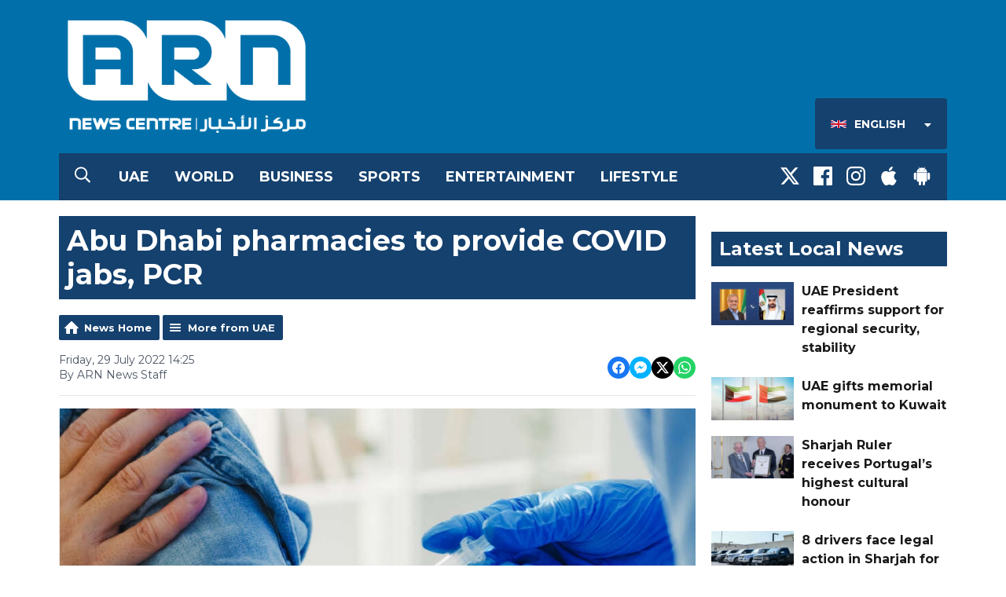

--- FILE ---
content_type: text/html; charset=UTF-8
request_url: https://www.arnnewscentre.ae/news/uae/abu-dhabi-pharmacies-to-provide-covid-19-vaccine-pcr/
body_size: 11365
content:
<!DOCTYPE HTML>

<!--[if lte IE 8]> <html class="ie8"  lang="en"> <![endif]-->
<!--[if gt IE 9]>  <html  lang="en"> <![endif]-->
<!--[if !IE]><!--><html  lang="en"><!--<![endif]-->


<head>
    <meta http-equiv="Content-Type" content="text/html; charset=utf-8">
<title>Abu Dhabi pharmacies to provide COVID jabs, PCR - ARN News Centre- Trending News, Sports News, Business News, Dubai News, UAE News, Gulf, News, Latest news, Arab news, Sharjah News, Gulf News, Jobs in Dubai, Dubai Labour News, Khaleej News</title>
<meta name="description" content="Pharmacies in Abu Dhabi will now offer COVID-19 vaccines and PCR tests.
">
<meta name="keywords" content="news,dubai,uae,uae news,dubai news, news radio, latest, breaking news, headlines, uae news, dubai breaking, story, stories, gulf news, khaleej times, sports, business, entertainment">
<meta name="robots" content="noodp, noydir">

<!-- Facebook -->
<meta property="og:url" content="https://www.arnnewscentre.ae/news/uae/abu-dhabi-pharmacies-to-provide-covid-19-vaccine-pcr/">
<meta property="og:title" content="Abu Dhabi pharmacies to provide COVID jabs, PCR">
<meta property="og:image:url" content="https://mmo.aiircdn.com/265/62e3b607bc4f7.jpg">
<meta property="og:image:width" content="968">
<meta property="og:image:height" content="504">
<meta property="og:image:type" content="image/jpeg">
<meta property="og:description" content="Pharmacies in Abu Dhabi will now offer COVID-19 vaccines and PCR tests.
">
<meta property="og:site_name" content="ARN News Centre">
<meta property="og:type" content="article">

<!-- X.com -->
<meta name="twitter:card" content="summary_large_image">
<meta name="twitter:title" content="Abu Dhabi pharmacies to provide COVID jabs, PCR">
<meta name="twitter:description" content="Pharmacies in Abu Dhabi will now offer COVID-19 vaccines and PCR tests.
">
<meta name="twitter:image" content="https://mmo.aiircdn.com/265/62e3b607bc4f7.jpg">
<meta name="twitter:site" content="@ARNNewsCentre">


<!-- Icons -->
<link rel="icon" href="https://mmo.aiircdn.com/265/5fa3dbdcad14f.png">
<link rel="apple-touch-icon" href="https://mmo.aiircdn.com/265/5fa3dbef22451.png">


<!-- Common CSS -->
<link type="text/css" href="https://c.aiircdn.com/fe/css/dist/afe-f98a36ef05.min.css" rel="stylesheet" media="screen">

<!-- Common JS -->
<script src="https://code.jquery.com/jquery-3.7.1.min.js"></script>
<script src="https://c.aiircdn.com/fe/js/dist/runtime.5b7a401a6565a36fd210.js"></script>
<script src="https://c.aiircdn.com/fe/js/dist/vendor.f6700a934cd0ca45fcf8.js"></script>
<script src="https://c.aiircdn.com/fe/js/dist/afe.10a5ff067c9b70ffe138.js"></script>

<script>
gm.properties = {"site_id":"526","page_id":null,"page_path_no_tll":"\/news\/uae\/abu-dhabi-pharmacies-to-provide-covid-19-vaccine-pcr\/","location_id":1,"location_slug":"en","content_location_slug":"en","content_location_id":1,"service_id":3944};
</script>

    <meta name="viewport" content="width=device-width, minimum-scale=1.0, initial-scale=1.0">
    <link rel="stylesheet" href="https://a.aiircdn.com/d/c/1848-femfqbzagstnqt.css" />
    <script src="https://a.aiircdn.com/d/j/1849-ixlrzezscariyk.js"></script>
    <link href="https://fonts.googleapis.com/css?family=Montserrat:400,400i,700,700i" rel="stylesheet">
<style>
    /*
    .is-loc--en .news-cat-block--34,
    .is-loc--en .news-cat-block--35,
    .is-loc--en .news-cat-block--36,
    .is-loc--en .news-cat-block--37,
    .is-loc--en .news-cat-block--38,
    .is-loc--ml .news-cat-block--34,
    .is-loc--ml .news-cat-block--35,
    .is-loc--ml .news-cat-block--36,
    .is-loc--ml .news-cat-block--37,
    .is-loc--ml .news-cat-block--38 {
        display: none;
    }
    
    .is-loc--ar .news-cat-block--11,
    .is-loc--ar .news-cat-block--13,
    .is-loc--ar .news-cat-block--12,
    .is-loc--ar .news-cat-block--14,
    .is-loc--ar .news-cat-block--15,
    .is-loc--ar .news-cat-block--27  {
        display: none;
    }
    */
</style>
<meta name="google-site-verification" content="GY_zCnMnSGlaD_Qs1Kto9AEwQpcnOgNKtItKZRl2K4Y" />

<style>
/*hide abstract on news category pages*/
.gm-news .gm-sec-description {
display: none;
} 
/*hide abstract on More from CATEGORY at the end of news articles*/
.gm-news-article .gm-sec-description {
display: none;
} 


/* News Article Page - remove Upper case transform */
.o-headline {
    text-transform: none!important;
}
</style>

<!-- Google Tag Manager -->
<script>(function(w,d,s,l,i){w[l]=w[l]||[];w[l].push({'gtm.start':
new Date().getTime(),event:'gtm.js'});var f=d.getElementsByTagName(s)[0],
j=d.createElement(s),dl=l!='dataLayer'?'&l='+l:'';j.async=true;j.src=
'https://www.googletagmanager.com/gtm.js?id='+i+dl;f.parentNode.insertBefore(j,f);
})(window,document,'script','dataLayer','GTM-KDLBL4V');</script>
<!-- End Google Tag Manager -->

<!-- ARN News Centre Cookie Consent --> 
<script src="//policy.cookiereports.com/bc613604_panel-en-gb.js"></script>
</head>
<body data-controller="ads" class="is-loc--en">

<div class="c-nav-overspill  js-top-nav  js-slide-move">
</div>

<div class="c-site-overlay  js-site-overlay"></div>

<div class="c-site-wrapper  js-slide-move">

    <div class="c-page-head-wrapper">

        <div class="c-page-head js-takeover-wrap">

            <div class="c-page-head__leaderboard">
                <div class="c-ad c-leaderboard">
                    <div class="gm-adpos" 
     data-ads-target="pos" 
     data-pos-id="6424" 
     id="ad-pos-6424"
 ></div>
                </div>
            </div>

            <div class="c-page-head__grid">

                <div class="c-page-head__logo">
                    <a href="/" class="c-logo"><span class="c-logo__text">ARN News Centre</span></a>
                </div>

                <div class="c-page-head__toggle">
                    <button class="c-nav-toggle  js-toggle-navigation" type="button">
                        <div class="c-nav-icon">
                            <i class="c-nav-toggle__line"></i><i class="c-nav-toggle__line"></i><i class="c-nav-toggle__line"></i>
                        </div>
                                                    <span class="c-nav-toggle__title">Menu</span>
                                            </button>
                </div>

                <div class="c-page-head__output">

                    


                    
                        <div class="c-page-head__locations js-locations-header-wrapper">
                            <div class="c-locations js-locations-header js-location-holder">
                                <button type="button" class="c-locations__button js-location-button">
                                    <span class="c-locations__label c-locations__label--en c-locations__label--with-icon">
                                        English
                                    </span>
                                    <svg class="c-locations__button__caret" width="9" height="5" viewBox="0 0 9 5" xmlns="http://www.w3.org/2000/svg"><path d="M.848 0h7.054c.237 0 .401.114.493.342.09.228.054.424-.11.588L4.758 4.457a.525.525 0 0 1-.766 0L.465.93C.3.766.265.57.355.342.447.114.611 0 .848 0z" fill="#FFF" fill-rule="evenodd"/></svg>
                                    
                                </button>

                                <ul class="o-list c-locations__list js-location-list">
                                    <li class="o-list__item c-locations__list-item"><a href="/ml/" data-id="3" data-slug="ml" class="c-locations__link">

                                        <span class="c-locations__label c-locations__label--ml c-locations__label--with-icon">
                                            Malayalam
                                        </span>
                                        </a>
                                    </li><li class="o-list__item c-locations__list-item"><a href="/ar/" data-id="2" data-slug="ar" class="c-locations__link">

                                        <span class="c-locations__label c-locations__label--ar c-locations__label--with-icon">
                                            العربية (Arabic)
                                        </span>
                                        </a>
                                    </li>
                                </ul>
                            </div>
                        </div>
                                        
                </div>

            </div>

            <div class="c-nav-primary-wrapper">

                                    <button type="button" class="c-search-toggle  js-search-toggle">
                        <svg width="20" height="21" viewBox="0 0 20 21" xmlns="http://www.w3.org/2000/svg"><path d="M19.883 18.82a.422.422 0 0 1 .117.313c0 .13-.04.247-.117.351l-.899.86a.486.486 0 0 1-.351.156.371.371 0 0 1-.313-.156l-4.765-4.727a.52.52 0 0 1-.118-.312v-.547a8.392 8.392 0 0 1-2.46 1.465 7.856 7.856 0 0 1-2.852.527c-1.484 0-2.845-.365-4.082-1.094a8.209 8.209 0 0 1-2.95-2.949C.366 11.47 0 10.109 0 8.625S.365 5.78 1.094 4.543a8.209 8.209 0 0 1 2.949-2.95C5.28.866 6.641.5 8.125.5s2.845.365 4.082 1.094a8.209 8.209 0 0 1 2.95 2.949c.728 1.237 1.093 2.598 1.093 4.082 0 .99-.176 1.94-.527 2.852a8.392 8.392 0 0 1-1.465 2.46h.547c.13 0 .234.04.312.118l4.766 4.765zM8.125 14.875c1.12 0 2.161-.28 3.125-.84a6.206 6.206 0 0 0 2.285-2.285c.56-.964.84-2.005.84-3.125s-.28-2.161-.84-3.125a6.206 6.206 0 0 0-2.285-2.285 6.114 6.114 0 0 0-3.125-.84c-1.12 0-2.161.28-3.125.84A6.206 6.206 0 0 0 2.715 5.5a6.114 6.114 0 0 0-.84 3.125c0 1.12.28 2.161.84 3.125A6.206 6.206 0 0 0 5 14.035c.964.56 2.005.84 3.125.84z" fill="#FFF" fill-rule="evenodd"/></svg>
                        <span class="u-access">Toggle Search Visibility</span>
                    </button>
                
                <div class="js-nav-primary-wrapper">
                    <nav class="c-nav-primary js-nav-primary">
                                                    <h2 class="hide"><a href="/">Navigation</a></h2>
                        
                        <ul class="global-nav-top"><li class="nav--local "><div><a href="/en/news/uae/">
                    UAE
                </a></div></li><li class="nav--world "><div><a href="/en/news/international/">
                    World
                </a></div></li><li class="nav--business "><div><a href="/en/news/business/">
                    Business
                </a></div></li><li class="nav--sports "><div><a href="/en/news/sports/">
                    Sports
                </a></div></li><li class="nav--entertainment "><div><a href="/en/news/entertainment/">
                    Entertainment
                </a></div></li><li class="nav--lifestyle "><div><a href="https://www.arnnewscentre.ae/news/lifestyle/">
                    Lifestyle
                </a></div></li></ul>
                    </nav>
                </div>

                <div class="c-nav-social">
                    <ul class="o-list-inline">

                                                    <li class="o-list-inline__item">
                                <a class="c-nav-social__item" href="https://twitter.com/ARNNewsCentre" target="_blank">
                                    <svg class="c-nav-social__icon" viewBox="0 0 24 24" xmlns="http://www.w3.org/2000/svg"><title>X</title><path d="M18.901 1.153h3.68l-8.04 9.19L24 22.846h-7.406l-5.8-7.584-6.638 7.584H.474l8.6-9.83L0 1.154h7.594l5.243 6.932ZM17.61 20.644h2.039L6.486 3.24H4.298Z"/></svg>
                                </a>
                            </li>
                        
                                                    <li class="o-list-inline__item">
                                <a class="c-nav-social__item" href="https://www.facebook.com/ARNNewsCentre/" target="_blank">
                                    <svg class="c-nav-social__icon" aria-labelledby="simpleicons-facebook-icon" role="img" viewBox="0 0 24 24" xmlns="http://www.w3.org/2000/svg"><title id="simpleicons-facebook-icon">Facebook icon</title><path d="M22.676 0H1.324C.593 0 0 .593 0 1.324v21.352C0 23.408.593 24 1.324 24h11.494v-9.294H9.689v-3.621h3.129V8.41c0-3.099 1.894-4.785 4.659-4.785 1.325 0 2.464.097 2.796.141v3.24h-1.921c-1.5 0-1.792.721-1.792 1.771v2.311h3.584l-.465 3.63H16.56V24h6.115c.733 0 1.325-.592 1.325-1.324V1.324C24 .593 23.408 0 22.676 0"/></svg>
                                </a>
                            </li>
                        
                                                    <li class="o-list-inline__item">
                                <a class="c-nav-social__item" href="https://www.instagram.com/arnnewscentre/" target="_blank">
                                    <svg class="c-nav-social__icon" aria-labelledby="simpleicons-instagram-icon" role="img" viewBox="0 0 24 24" xmlns="http://www.w3.org/2000/svg"><title id="simpleicons-facebook-icon">Instagram icon</title><path d="M12 0C8.74 0 8.333.015 7.053.072 5.775.132 4.905.333 4.14.63c-.789.306-1.459.717-2.126 1.384S.935 3.35.63 4.14C.333 4.905.131 5.775.072 7.053.012 8.333 0 8.74 0 12s.015 3.667.072 4.947c.06 1.277.261 2.148.558 2.913.306.788.717 1.459 1.384 2.126.667.666 1.336 1.079 2.126 1.384.766.296 1.636.499 2.913.558C8.333 23.988 8.74 24 12 24s3.667-.015 4.947-.072c1.277-.06 2.148-.262 2.913-.558.788-.306 1.459-.718 2.126-1.384.666-.667 1.079-1.335 1.384-2.126.296-.765.499-1.636.558-2.913.06-1.28.072-1.687.072-4.947s-.015-3.667-.072-4.947c-.06-1.277-.262-2.149-.558-2.913-.306-.789-.718-1.459-1.384-2.126C21.319 1.347 20.651.935 19.86.63c-.765-.297-1.636-.499-2.913-.558C15.667.012 15.26 0 12 0zm0 2.16c3.203 0 3.585.016 4.85.071 1.17.055 1.805.249 2.227.415.562.217.96.477 1.382.896.419.42.679.819.896 1.381.164.422.36 1.057.413 2.227.057 1.266.07 1.646.07 4.85s-.015 3.585-.074 4.85c-.061 1.17-.256 1.805-.421 2.227-.224.562-.479.96-.899 1.382-.419.419-.824.679-1.38.896-.42.164-1.065.36-2.235.413-1.274.057-1.649.07-4.859.07-3.211 0-3.586-.015-4.859-.074-1.171-.061-1.816-.256-2.236-.421-.569-.224-.96-.479-1.379-.899-.421-.419-.69-.824-.9-1.38-.165-.42-.359-1.065-.42-2.235-.045-1.26-.061-1.649-.061-4.844 0-3.196.016-3.586.061-4.861.061-1.17.255-1.814.42-2.234.21-.57.479-.96.9-1.381.419-.419.81-.689 1.379-.898.42-.166 1.051-.361 2.221-.421 1.275-.045 1.65-.06 4.859-.06l.045.03zm0 3.678c-3.405 0-6.162 2.76-6.162 6.162 0 3.405 2.76 6.162 6.162 6.162 3.405 0 6.162-2.76 6.162-6.162 0-3.405-2.76-6.162-6.162-6.162zM12 16c-2.21 0-4-1.79-4-4s1.79-4 4-4 4 1.79 4 4-1.79 4-4 4zm7.846-10.405c0 .795-.646 1.44-1.44 1.44-.795 0-1.44-.646-1.44-1.44 0-.794.646-1.439 1.44-1.439.793-.001 1.44.645 1.44 1.439z"></path></svg>
                                </a>
                            </li>
                        
                        
                        
                                                    <li class="o-list-inline__item">
                                <a class="c-nav-social__item" href="https://itunes.apple.com/ae/app/arn-news-centre/id1004993999?mt=8" target="_blank">

                                    <svg class="c-nav-social__icon" aria-labelledby="simpleicons-apple-icon" role="img" viewBox="0 0 24 24" xmlns="http://www.w3.org/2000/svg"><title id="simpleicons-apple-icon">Apple icon</title><path d="M7.078 23.55c-.473-.316-.893-.703-1.244-1.15-.383-.463-.738-.95-1.064-1.454-.766-1.12-1.365-2.345-1.78-3.636-.5-1.502-.743-2.94-.743-4.347 0-1.57.34-2.94 1.002-4.09.49-.9 1.22-1.653 2.1-2.182.85-.53 1.84-.82 2.84-.84.35 0 .73.05 1.13.15.29.08.64.21 1.07.37.55.21.85.34.95.37.32.12.59.17.8.17.16 0 .39-.05.645-.13.145-.05.42-.14.81-.31.386-.14.692-.26.935-.35.37-.11.728-.21 1.05-.26.39-.06.777-.08 1.148-.05.71.05 1.36.2 1.94.42 1.02.41 1.843 1.05 2.457 1.96-.26.16-.5.346-.725.55-.487.43-.9.94-1.23 1.505-.43.77-.65 1.64-.644 2.52.015 1.083.29 2.035.84 2.86.387.6.904 1.114 1.534 1.536.31.21.582.355.84.45-.12.375-.252.74-.405 1.1-.347.807-.76 1.58-1.25 2.31-.432.63-.772 1.1-1.03 1.41-.402.48-.79.84-1.18 1.097-.43.285-.935.436-1.452.436-.35.015-.7-.03-1.034-.127-.29-.095-.576-.202-.856-.323-.293-.134-.596-.248-.905-.34-.38-.1-.77-.148-1.164-.147-.4 0-.79.05-1.16.145-.31.088-.61.196-.907.325-.42.175-.695.29-.855.34-.324.096-.656.154-.99.175-.52 0-1.004-.15-1.486-.45zm6.854-18.46c-.68.34-1.326.484-1.973.436-.1-.646 0-1.31.27-2.037.24-.62.56-1.18 1-1.68.46-.52 1.01-.95 1.63-1.26.66-.34 1.29-.52 1.89-.55.08.68 0 1.35-.25 2.07-.228.64-.568 1.23-1 1.76-.435.52-.975.95-1.586 1.26z"/></svg>
                                </a>
                            </li>
                        
                                                    <li class="o-list-inline__item">
                                <a class="c-nav-social__item" href="https://play.google.com/store/apps/details?id=com.arn.arnnews&amp;hl=en" target="_blank">
                                    <svg class="c-nav-social__icon" aria-labelledby="simpleicons-android-icon" role="img" viewBox="0 0 24 24" xmlns="http://www.w3.org/2000/svg"><title id="simpleicons-android-icon">Android icon</title><path d="M22.146 9.227c0-.815-.658-1.478-1.476-1.478s-1.48.66-1.48 1.48v6.19c0 .81.663 1.48 1.483 1.48.814 0 1.476-.67 1.476-1.48v-6.2h-.01zM5.393 8.032l.004 9.6c0 .885.704 1.59 1.573 1.59h1.063v3.28c0 .82.66 1.482 1.47 1.482s1.467-.66 1.48-1.468v-3.28h1.993v3.28c0 .823.66 1.483 1.47 1.483.823 0 1.482-.66 1.482-1.49v-3.28h1.078c.87 0 1.573-.71 1.573-1.578v-9.63L5.35 8.03l.04.002zm9.648-2.93c-.31 0-.56-.25-.56-.56 0-.305.25-.558.56-.56.31 0 .56.255.56.56 0 .31-.25.56-.56.56m-6.06 0c-.31 0-.56-.25-.56-.56 0-.307.25-.558.56-.558.31 0 .56.255.56.57s-.252.567-.57.567m6.29-2.9L16.29.33c.06-.105.014-.226-.076-.285C16.11 0 15.99.03 15.93.135l-1.05 1.9c-.868-.405-1.856-.63-2.89-.63s-2.018.215-2.892.603L8.064.105c-.053-.098-.18-.135-.278-.08-.1.045-.136.18-.08.27l1.03 1.875c-2.03 1.047-3.4 3.04-3.4 5.33h13.328c0-2.29-1.368-4.283-3.396-5.33M3.33 7.742c-.817 0-1.48.665-1.48 1.483v6.192c0 .82.664 1.48 1.484 1.48.814 0 1.477-.66 1.477-1.48v-6.19c0-.815-.66-1.478-1.47-1.478"/></svg>
                                </a>
                            </li>
                                            </ul>
                </div>
            </div>
        </div>
    </div>

            <div class="c-search  js-search">
            <h2 class="hide">Search ARN News Centre</h2>
            <form class="o-wrapper  c-search__form" action="/searchresults/" method="get">
                <label class="c-search__label  hide"  for="search">Search</label>
                <input class="c-search__input  js-search__input" type="text" name="q" placeholder="Search" id="search" />
                <button class="c-btn  c-search__submit" type="submit">Search</button>
            </form>
        </div>
    
    <div class="c-page-main">

        <div class="o-wrapper">
            <div class="dv-grid">
                <div class="dv-grid__item dv-grid__item--flex-300">

                    <h1 class="o-headline">Abu Dhabi pharmacies to provide COVID jabs, PCR</h1>

                                            
                    
                    <div class="s-page  u-mb">
<div class="gm-news-article aiir-c-news-article">

            <ul class="gm-actions">
            <li>
                <a href="/news/" class="icon icon-home">News Home</a>
            </li>
            <li>
                <a href="/news/uae/" class="icon icon-list">More from UAE</a>
            </li>
        </ul>
    
    <article class="gm-group"
                >

        <div class="aiir-c-news-extra">
            <div class="aiir-c-news-extra__meta">
                <p class="aiir-c-news-extra__timestamp">
                    Friday, 29 July 2022 14:25
                </p>

                                    <p class="aiir-c-news-extra__author">
                        By ARN News Staff
                                            </p>
                            </div>

            
<div class="aiir-share--floated">
    <ul class="aiir-share__list aiir-share__list--floated">
        <li class="aiir-share__item aiir-share__item--floated">
            <a href="https://www.facebook.com/sharer/sharer.php?u=https%3A%2F%2Fwww.arnnewscentre.ae%2Fnews%2Fuae%2Fabu-dhabi-pharmacies-to-provide-covid-19-vaccine-pcr%2F" 
               class="aiir-share__link aiir-share__link--facebook" 
               data-controller="popup"
               data-action="click->popup#open"
               data-popup-size-param="550x500"
               target="_blank">
                <span class="access">Share on Facebook</span>
                <svg class="aiir-share__icon aiir-share__icon--floated" viewBox="0 0 24 24" xmlns="http://www.w3.org/2000/svg" fill-rule="evenodd" clip-rule="evenodd" stroke-linejoin="round"><path d="M23.9981 11.9991C23.9981 5.37216 18.626 0 11.9991 0C5.37216 0 0 5.37216 0 11.9991C0 17.9882 4.38789 22.9522 10.1242 23.8524V15.4676H7.07758V11.9991H10.1242V9.35553C10.1242 6.34826 11.9156 4.68714 14.6564 4.68714C15.9692 4.68714 17.3424 4.92149 17.3424 4.92149V7.87439H15.8294C14.3388 7.87439 13.8739 8.79933 13.8739 9.74824V11.9991H17.2018L16.6698 15.4676H13.8739V23.8524C19.6103 22.9522 23.9981 17.9882 23.9981 11.9991Z"></path></svg>
            </a>
        </li>
        <li class="aiir-share__item aiir-share__item--floated aiir-share__item--mobile-only">
            <a href="fb-messenger://share?link=https%3A%2F%2Fwww.arnnewscentre.ae%2Fnews%2Fuae%2Fabu-dhabi-pharmacies-to-provide-covid-19-vaccine-pcr%2F" 
               class="aiir-share__link aiir-share__link--messenger">
                <span class="access">Share on Messenger</span>
                <svg class="aiir-share__icon aiir-share__icon--floated" viewBox="0 0 16 16" xmlns="http://www.w3.org/2000/svg" fill-rule="evenodd" clip-rule="evenodd" stroke-linejoin="round" stroke-miterlimit="1.414"><path d="M8 0C3.582 0 0 3.316 0 7.407c0 2.332 1.163 4.41 2.98 5.77V16l2.725-1.495c.727.2 1.497.31 2.295.31 4.418 0 8-3.317 8-7.408C16 3.317 12.418 0 8 0zm.795 9.975L6.758 7.802 2.783 9.975l4.372-4.642 2.087 2.173 3.926-2.173-4.373 4.642z" fill-rule="nonzero"></path></svg>
            </a>
        </li>
        <li class="aiir-share__item aiir-share__item--floated aiir-share__item--desktop-only">
            <a href="http://www.facebook.com/dialog/send?&app_id=1850503301852189&link=https%3A%2F%2Fwww.arnnewscentre.ae%2Fnews%2Fuae%2Fabu-dhabi-pharmacies-to-provide-covid-19-vaccine-pcr%2F&redirect_uri=https%3A%2F%2Fwww.arnnewscentre.ae%2Fnews%2Fuae%2Fabu-dhabi-pharmacies-to-provide-covid-19-vaccine-pcr%2F&display=popup" 
               class="aiir-share__link aiir-share__link--messenger" 
               data-controller="popup"
               data-action="click->popup#open"
               data-popup-size-param="645x580"
               target="_blank">
                <span class="access">Share on Messenger</span>
                <svg class="aiir-share__icon aiir-share__icon--floated" viewBox="0 0 16 16" xmlns="http://www.w3.org/2000/svg" fill-rule="evenodd" clip-rule="evenodd" stroke-linejoin="round" stroke-miterlimit="1.414"><path d="M8 0C3.582 0 0 3.316 0 7.407c0 2.332 1.163 4.41 2.98 5.77V16l2.725-1.495c.727.2 1.497.31 2.295.31 4.418 0 8-3.317 8-7.408C16 3.317 12.418 0 8 0zm.795 9.975L6.758 7.802 2.783 9.975l4.372-4.642 2.087 2.173 3.926-2.173-4.373 4.642z" fill-rule="nonzero"></path></svg>
            </a>
        </li>
        <li class="aiir-share__item aiir-share__item--floated">
            <a href="https://twitter.com/intent/tweet?url=https%3A%2F%2Fwww.arnnewscentre.ae%2Fnews%2Fuae%2Fabu-dhabi-pharmacies-to-provide-covid-19-vaccine-pcr%2F&text=Abu+Dhabi+pharmacies+to+provide+COVID+jabs%2C+PCR" 
            class="aiir-share__link aiir-share__link--twitter" 
            data-controller="popup"
            data-action="click->popup#open"
            data-popup-size-param="550x400"
            target="_blank">
                <span class="access">Share on X</span>
                <svg class="aiir-share__icon aiir-share__icon--floated" role="img" viewBox="0 0 24 24" xmlns="http://www.w3.org/2000/svg"><path d="M18.901 1.153h3.68l-8.04 9.19L24 22.846h-7.406l-5.8-7.584-6.638 7.584H.474l8.6-9.83L0 1.154h7.594l5.243 6.932ZM17.61 20.644h2.039L6.486 3.24H4.298Z"/></svg>
            </a>
        </li>
         <li class="aiir-share__item aiir-share__item--floated">
            <a href="https://wa.me/?text=https%3A%2F%2Fwww.arnnewscentre.ae%2Fnews%2Fuae%2Fabu-dhabi-pharmacies-to-provide-covid-19-vaccine-pcr%2F" 
               class="aiir-share__link aiir-share__link--whatsapp" 
               data-action="share/whatsapp/share">
                <span class="access">Share on Whatsapp</span>
                <svg class="aiir-share__icon aiir-share__icon--floated" viewBox="0 0 16 16" xmlns="http://www.w3.org/2000/svg" fill-rule="evenodd" clip-rule="evenodd" stroke-linejoin="round" stroke-miterlimit="1.414"><path d="M11.665 9.588c-.2-.1-1.177-.578-1.36-.644-.182-.067-.315-.1-.448.1-.132.197-.514.643-.63.775-.116.13-.232.14-.43.05-.2-.1-.842-.31-1.602-.99-.592-.53-.99-1.18-1.107-1.38-.116-.2-.013-.31.087-.41.09-.09.2-.23.3-.35.098-.12.13-.2.198-.33.066-.14.033-.25-.017-.35-.05-.1-.448-1.08-.614-1.47-.16-.39-.325-.34-.448-.34-.115-.01-.248-.01-.38-.01-.134 0-.35.05-.532.24-.182.2-.696.68-.696 1.65s.713 1.91.812 2.05c.1.13 1.404 2.13 3.4 2.99.476.2.846.32 1.136.42.476.15.91.13 1.253.08.383-.06 1.178-.48 1.344-.95.17-.47.17-.86.12-.95-.05-.09-.18-.14-.38-.23M8.04 14.5h-.01c-1.18 0-2.35-.32-3.37-.92l-.24-.143-2.5.65.67-2.43-.16-.25c-.66-1.05-1.01-2.26-1.01-3.506 0-3.63 2.97-6.59 6.628-6.59 1.77 0 3.43.69 4.68 1.94 1.25 1.24 1.94 2.9 1.94 4.66-.003 3.63-2.973 6.59-6.623 6.59M13.68 2.3C12.16.83 10.16 0 8.03 0 3.642 0 .07 3.556.067 7.928c0 1.397.366 2.76 1.063 3.964L0 16l4.223-1.102c1.164.63 2.474.964 3.807.965h.004c4.39 0 7.964-3.557 7.966-7.93 0-2.117-.827-4.11-2.33-5.608"></path></svg>
            </a>
        </li>
    </ul>
</div>
        </div>

                    <figure class="aiir-c-news-figure ">
                <img class="aiir-c-news-figure__image" src="https://mmo.aiircdn.com/265/62e3b607bc4f7.jpg" alt="" />
                                    <figcaption class="aiir-c-news-figure__caption">Abu Dhabi Media Office</figcaption>
                            </figure>
        
        <p class="aiir-c-news-article__abstract">
            Pharmacies in Abu Dhabi will now offer COVID-19 vaccines and PCR tests.

        </p>

        <p>According to the Department of Health (DoH), the vaccines will be provided free of charge and the PCR tests will be priced at AED 40.</p>

<p>The first phase will allow community members to take walk-in PCR tests and individuals aged 18+ receive the COVID-19 vaccination.</p>

<p>The programme will be later expanded to include other types of vaccinations, such as the seasonal flu and other travel vaccines.</p>

<p>Several pharmacies have successfully completed DoH-certified courses to administer these vaccinations.</p>

<p>On successful completion, the pharmacies receive the authorisation which is then added to their licence based on the Department&#39;s regulations and standards.</p>

<p>The Department will publish the list of licensed pharmacies <a href="http://www.doh.gov.ae/en/Abu-Dhabi-pharmacies">online</a>.</p>

<blockquote class="twitter-tweet" data-dnt="true" align="center"><p lang="en" dir="ltr">.<a href="https://twitter.com/DoHSocial?ref_src=twsrc%5Etfw">@DoHSocial</a> has authorised pharmacies in Abu Dhabi to administer Covid-19 vaccines and PCR tests, enhancing access to preventative healthcare services and supporting the emirate’s leading response to the pandemic. <a href="https://t.co/LnyJXuilSU">pic.twitter.com/LnyJXuilSU</a></p>&mdash; مكتب أبوظبي الإعلامي (@ADMediaOffice) <a href="https://twitter.com/ADMediaOffice/status/1552957206533922816?ref_src=twsrc%5Etfw">July 29, 2022</a></blockquote>
<script async src="https://platform.twitter.com/widgets.js" charset="utf-8"></script>



<blockquote class="twitter-tweet" data-dnt="true" align="center" data-conversation="none"><p lang="en" dir="ltr">Individuals aged 18+ can walk in to receive Sinopharm vaccine doses at Al Ain Pharmacy at Al Ain Mall, Al Hili and Hazza’a bin Zayed Stadium, as well as at Al Manara Pharmacy in Yas Mall and Al Thiqa Al Almiyah Pharmacy on Zayed The First Street <a href="https://twitter.com/hashtag/inAbuDhabi?src=hash&amp;ref_src=twsrc%5Etfw">#inAbuDhabi</a>.</p>&mdash; مكتب أبوظبي الإعلامي (@ADMediaOffice) <a href="https://twitter.com/ADMediaOffice/status/1552957210938036224?ref_src=twsrc%5Etfw">July 29, 2022</a></blockquote>
<script async src="https://platform.twitter.com/widgets.js" charset="utf-8"></script>



<p><img alt="" src="https://mmo.aiircdn.com/265/612e3af241f3d.jpg" style="" /></p>

        
        
    </article>

    
<div class="aiir-share">
    <h2 class="aiir-share__header">Share</h2>
    <ul class="aiir-share__list">
        <li class="aiir-share__item">
            <a href="https://www.facebook.com/sharer/sharer.php?u=https%3A%2F%2Fwww.arnnewscentre.ae%2Fnews%2Fuae%2Fabu-dhabi-pharmacies-to-provide-covid-19-vaccine-pcr%2F" 
               class="aiir-share__link aiir-share__link--facebook" 
               data-controller="popup"
               data-action="click->popup#open"
               data-popup-size-param="550x500"
               target="_blank">
                <span class="access">Share on Facebook</span>
                <svg class="aiir-share__icon" viewBox="0 0 24 24" xmlns="http://www.w3.org/2000/svg" fill-rule="evenodd" clip-rule="evenodd" stroke-linejoin="round"><path d="M23.9981 11.9991C23.9981 5.37216 18.626 0 11.9991 0C5.37216 0 0 5.37216 0 11.9991C0 17.9882 4.38789 22.9522 10.1242 23.8524V15.4676H7.07758V11.9991H10.1242V9.35553C10.1242 6.34826 11.9156 4.68714 14.6564 4.68714C15.9692 4.68714 17.3424 4.92149 17.3424 4.92149V7.87439H15.8294C14.3388 7.87439 13.8739 8.79933 13.8739 9.74824V11.9991H17.2018L16.6698 15.4676H13.8739V23.8524C19.6103 22.9522 23.9981 17.9882 23.9981 11.9991Z"></path></svg>
            </a>
        </li>
        <li class="aiir-share__item aiir-share__item--mobile-only">
            <a href="fb-messenger://share?link=https%3A%2F%2Fwww.arnnewscentre.ae%2Fnews%2Fuae%2Fabu-dhabi-pharmacies-to-provide-covid-19-vaccine-pcr%2F" 
               class="aiir-share__link aiir-share__link--messenger">
                <span class="access">Share on Messenger</span>
                <svg class="aiir-share__icon" viewBox="0 0 16 16" xmlns="http://www.w3.org/2000/svg" fill-rule="evenodd" clip-rule="evenodd" stroke-linejoin="round" stroke-miterlimit="1.414"><path d="M8 0C3.582 0 0 3.316 0 7.407c0 2.332 1.163 4.41 2.98 5.77V16l2.725-1.495c.727.2 1.497.31 2.295.31 4.418 0 8-3.317 8-7.408C16 3.317 12.418 0 8 0zm.795 9.975L6.758 7.802 2.783 9.975l4.372-4.642 2.087 2.173 3.926-2.173-4.373 4.642z" fill-rule="nonzero"></path></svg>
            </a>
        </li>
        <li class="aiir-share__item aiir-share__item--desktop-only">
            <a href="http://www.facebook.com/dialog/send?&app_id=1850503301852189&link=https%3A%2F%2Fwww.arnnewscentre.ae%2Fnews%2Fuae%2Fabu-dhabi-pharmacies-to-provide-covid-19-vaccine-pcr%2F&redirect_uri=https%3A%2F%2Fwww.arnnewscentre.ae%2Fnews%2Fuae%2Fabu-dhabi-pharmacies-to-provide-covid-19-vaccine-pcr%2F&display=popup" 
               class="aiir-share__link aiir-share__link--messenger" 
               data-controller="popup"
               data-action="click->popup#open"
               data-popup-size-param="645x580"
               target="_blank">
                <span class="access">Share on Messenger</span>
                <svg class="aiir-share__icon" viewBox="0 0 16 16" xmlns="http://www.w3.org/2000/svg" fill-rule="evenodd" clip-rule="evenodd" stroke-linejoin="round" stroke-miterlimit="1.414"><path d="M8 0C3.582 0 0 3.316 0 7.407c0 2.332 1.163 4.41 2.98 5.77V16l2.725-1.495c.727.2 1.497.31 2.295.31 4.418 0 8-3.317 8-7.408C16 3.317 12.418 0 8 0zm.795 9.975L6.758 7.802 2.783 9.975l4.372-4.642 2.087 2.173 3.926-2.173-4.373 4.642z" fill-rule="nonzero"></path></svg>
            </a>
        </li>
        <li class="aiir-share__item">
            <a href="https://twitter.com/intent/tweet?url=https%3A%2F%2Fwww.arnnewscentre.ae%2Fnews%2Fuae%2Fabu-dhabi-pharmacies-to-provide-covid-19-vaccine-pcr%2F&text=Abu+Dhabi+pharmacies+to+provide+COVID+jabs%2C+PCR" 
            class="aiir-share__link aiir-share__link--twitter" 
            data-controller="popup"
            data-action="click->popup#open"
            data-popup-size-param="550x400"
            target="_blank">
                <span class="access">Share on X</span>
                <svg class="aiir-share__icon" role="img" viewBox="0 0 24 24" xmlns="http://www.w3.org/2000/svg"><path d="M18.901 1.153h3.68l-8.04 9.19L24 22.846h-7.406l-5.8-7.584-6.638 7.584H.474l8.6-9.83L0 1.154h7.594l5.243 6.932ZM17.61 20.644h2.039L6.486 3.24H4.298Z"/></svg>
            </a>
        </li>
         <li class="aiir-share__item">
            <a href="https://wa.me/?text=https%3A%2F%2Fwww.arnnewscentre.ae%2Fnews%2Fuae%2Fabu-dhabi-pharmacies-to-provide-covid-19-vaccine-pcr%2F" 
               class="aiir-share__link aiir-share__link--whatsapp" 
               data-action="share/whatsapp/share">
                <span class="access">Share on Whatsapp</span>
                <svg class="aiir-share__icon" viewBox="0 0 16 16" xmlns="http://www.w3.org/2000/svg" fill-rule="evenodd" clip-rule="evenodd" stroke-linejoin="round" stroke-miterlimit="1.414"><path d="M11.665 9.588c-.2-.1-1.177-.578-1.36-.644-.182-.067-.315-.1-.448.1-.132.197-.514.643-.63.775-.116.13-.232.14-.43.05-.2-.1-.842-.31-1.602-.99-.592-.53-.99-1.18-1.107-1.38-.116-.2-.013-.31.087-.41.09-.09.2-.23.3-.35.098-.12.13-.2.198-.33.066-.14.033-.25-.017-.35-.05-.1-.448-1.08-.614-1.47-.16-.39-.325-.34-.448-.34-.115-.01-.248-.01-.38-.01-.134 0-.35.05-.532.24-.182.2-.696.68-.696 1.65s.713 1.91.812 2.05c.1.13 1.404 2.13 3.4 2.99.476.2.846.32 1.136.42.476.15.91.13 1.253.08.383-.06 1.178-.48 1.344-.95.17-.47.17-.86.12-.95-.05-.09-.18-.14-.38-.23M8.04 14.5h-.01c-1.18 0-2.35-.32-3.37-.92l-.24-.143-2.5.65.67-2.43-.16-.25c-.66-1.05-1.01-2.26-1.01-3.506 0-3.63 2.97-6.59 6.628-6.59 1.77 0 3.43.69 4.68 1.94 1.25 1.24 1.94 2.9 1.94 4.66-.003 3.63-2.973 6.59-6.623 6.59M13.68 2.3C12.16.83 10.16 0 8.03 0 3.642 0 .07 3.556.067 7.928c0 1.397.366 2.76 1.063 3.964L0 16l4.223-1.102c1.164.63 2.474.964 3.807.965h.004c4.39 0 7.964-3.557 7.966-7.93 0-2.117-.827-4.11-2.33-5.608"></path></svg>
            </a>
        </li>
    </ul>
</div>

    <div data-nosnippet>
                    <div>
                <p><img alt="" src="https://mmo.aiircdn.com/265/67d3fb9ca1fd8.png" style="" /></p>
            </div>
        
                    <h2>More from UAE</h2>

            <ul class="gm-sec divide-rows" data-grid-threshold="400"
                                >
                                        <li>
        <a class="gm-sec-title" href="/news/uae/uae-president-reaffirms-support-for-regional-security-stability/">
            <img class="gm-sec-img "
                 src="https://mmo.aiircdn.com/265/697ccc656229b.jpeg"
                 alt=""
            />
            UAE President reaffirms support for regional security, stability
        </a>
        <div class="gm-sec-text">
                                        <p class="gm-sec-description">
                    UAE President His Highness Sheikh Mohamed bin Zayed Al Nahyan has held a phone call with Iranian President Dr. Masoud Pezeshkian.
                </p>
                    </div>
    </li>

                                        <li>
        <a class="gm-sec-title" href="/news/uae/uae-gifts-memorial-monument-to-kuwait/">
            <img class="gm-sec-img "
                 src="https://mmo.aiircdn.com/265/67bc609d5b514.jpg"
                 alt=""
            />
            UAE gifts memorial monument to Kuwait
        </a>
        <div class="gm-sec-text">
                                        <p class="gm-sec-description">
                    The UAE government has announced it will present a memorial monument to the people of Kuwait, to be installed at Al Shaheed Park in Kuwait City.
                </p>
                    </div>
    </li>

                                        <li>
        <a class="gm-sec-title" href="/news/uae/sharjah-ruler-receives-portugals-highest-cultural-honour/">
            <img class="gm-sec-img "
                 src="https://mmo.aiircdn.com/265/697cd9ae846b4.jpg"
                 alt=""
            />
            Sharjah Ruler receives Portugal’s highest cultural honour
        </a>
        <div class="gm-sec-text">
                                        <p class="gm-sec-description">
                    His Highness Sheikh Dr. Sultan bin Mohammed Al Qasimi has been awarded Portugal&#039;s highest cultural honour, the Grand Collar of the Order of Camões.
                </p>
                    </div>
    </li>

                                        <li>
        <a class="gm-sec-title" href="/news/uae/8-drivers-face-legal-action-in-sharjah-for-dangerous-stunts-during-rain/">
            <img class="gm-sec-img "
                 src="https://mmo.aiircdn.com/265/697c68c487fd4.jpg"
                 alt=""
            />
            8 drivers face legal action in Sharjah for dangerous stunts during rain
        </a>
        <div class="gm-sec-text">
                                        <p class="gm-sec-description">
                    Sharjah Police have taken legal action against eight drivers who were caught performing &quot;dangerous stunts&quot; during the rains last week. 
                </p>
                    </div>
    </li>

                            </ul>
        
        
    </div>

</div>

<script type="application/ld+json">
{"@context":"http:\/\/schema.org","@type":"Article","name":"Abu Dhabi pharmacies to provide COVID jabs, PCR","description":"Pharmacies in Abu Dhabi will now offer COVID-19 vaccines and PCR tests.\r\n","articleBody":"<p>According to the Department of Health (DoH), the vaccines will be provided free of charge and the PCR tests will be priced at AED 40.<\/p>\n\n<p>The first phase will allow community members to take walk-in PCR tests and individuals aged 18+ receive the COVID-19 vaccination.<\/p>\n\n<p>The programme will be later expanded to include other types of vaccinations, such as the seasonal flu and other travel vaccines.<\/p>\n\n<p>Several pharmacies have successfully completed DoH-certified courses to administer these vaccinations.<\/p>\n\n<p>On successful completion, the pharmacies receive the authorisation which is then added to their licence based on the Department&#39;s regulations and standards.<\/p>\n\n<p>The Department will publish the list of licensed pharmacies <a href=\"http:\/\/www.doh.gov.ae\/en\/Abu-Dhabi-pharmacies\">online<\/a>.<\/p>\n\n<blockquote class=\"twitter-tweet\" data-dnt=\"true\" align=\"center\"><p lang=\"en\" dir=\"ltr\">.<a href=\"https:\/\/twitter.com\/DoHSocial?ref_src=twsrc%5Etfw\">@DoHSocial<\/a> has authorised pharmacies in Abu Dhabi to administer Covid-19 vaccines and PCR tests, enhancing access to preventative healthcare services and supporting the emirate\u2019s leading response to the pandemic. <a href=\"https:\/\/t.co\/LnyJXuilSU\">pic.twitter.com\/LnyJXuilSU<\/a><\/p>&mdash; \u0645\u0643\u062a\u0628 \u0623\u0628\u0648\u0638\u0628\u064a \u0627\u0644\u0625\u0639\u0644\u0627\u0645\u064a (@ADMediaOffice) <a href=\"https:\/\/twitter.com\/ADMediaOffice\/status\/1552957206533922816?ref_src=twsrc%5Etfw\">July 29, 2022<\/a><\/blockquote>\n<script async src=\"https:\/\/platform.twitter.com\/widgets.js\" charset=\"utf-8\"><\/script>\n\n\n\n<blockquote class=\"twitter-tweet\" data-dnt=\"true\" align=\"center\" data-conversation=\"none\"><p lang=\"en\" dir=\"ltr\">Individuals aged 18+ can walk in to receive Sinopharm vaccine doses at Al Ain Pharmacy at Al Ain Mall, Al Hili and Hazza\u2019a bin Zayed Stadium, as well as at Al Manara Pharmacy in Yas Mall and Al Thiqa Al Almiyah Pharmacy on Zayed The First Street <a href=\"https:\/\/twitter.com\/hashtag\/inAbuDhabi?src=hash&amp;ref_src=twsrc%5Etfw\">#inAbuDhabi<\/a>.<\/p>&mdash; \u0645\u0643\u062a\u0628 \u0623\u0628\u0648\u0638\u0628\u064a \u0627\u0644\u0625\u0639\u0644\u0627\u0645\u064a (@ADMediaOffice) <a href=\"https:\/\/twitter.com\/ADMediaOffice\/status\/1552957210938036224?ref_src=twsrc%5Etfw\">July 29, 2022<\/a><\/blockquote>\n<script async src=\"https:\/\/platform.twitter.com\/widgets.js\" charset=\"utf-8\"><\/script>\n\n\n\n<p><img alt=\"\" src=\"https:\/\/mmo.aiircdn.com\/265\/612e3af241f3d.jpg\" style=\"\" \/><\/p>","image":"https:\/\/mmo.aiircdn.com\/265\/62e3b607bc4f7.jpg","datePublished":"2022-07-29T10:25:13+00:00","url":"https:\/\/www.arnnewscentre.ae\/news\/uae\/abu-dhabi-pharmacies-to-provide-covid-19-vaccine-pcr\/","publisher":{"@type":"Organization","name":"ARN News Centre"},"headline":"Abu Dhabi pharmacies to provide COVID jabs, PCR","author":{"@type":"Person","name":"ARN News Staff"}}
</script>
</div>

                    

                </div><!--
             --><div class="dv-grid__item dv-grid__item--fix-300">

                    <div class="c-page-main__secondary">

                        <div class="c-ad c-mpu">
                            <div class="gm-adpos" 
     data-ads-target="pos" 
     data-pos-id="6425" 
     id="ad-pos-6425"
 ></div>
                        </div><div class="o-content-block  tb-news">
    
	    <h2 class="o-headline"><a href="/en/news/" class="o-headline__main">Latest Local News</a></h2>
        
    <div class="o-content-block__inner">

        
        <ul class="gm-sec"  
             data-grid-threshold="400"
            
                        data-mode="0" >

                        
            <li class="c-pod">
                                <a href="/en/news/uae/uae-president-reaffirms-support-for-regional-security-stability/" class="c-pod__link" tabindex="-1">
                    <img src="https://mmo.aiircdn.com/265/697ccc656229b.jpeg" alt="" class="c-pod__img " />
                </a>
                                <div class="c-pod__content">
                    <a href="/en/news/uae/uae-president-reaffirms-support-for-regional-security-stability/" class="c-pod__link">
                        <strong class="c-pod__title">UAE President reaffirms support for regional security, stability</strong>
                    </a>
                                    </div>
            </li>
                        
            <li class="c-pod">
                                <a href="/en/news/uae/uae-gifts-memorial-monument-to-kuwait/" class="c-pod__link" tabindex="-1">
                    <img src="https://mmo.aiircdn.com/265/67bc609d5b514.jpg" alt="" class="c-pod__img " />
                </a>
                                <div class="c-pod__content">
                    <a href="/en/news/uae/uae-gifts-memorial-monument-to-kuwait/" class="c-pod__link">
                        <strong class="c-pod__title">UAE gifts memorial monument to Kuwait</strong>
                    </a>
                                    </div>
            </li>
                        
            <li class="c-pod">
                                <a href="/en/news/uae/sharjah-ruler-receives-portugals-highest-cultural-honour/" class="c-pod__link" tabindex="-1">
                    <img src="https://mmo.aiircdn.com/265/697cd9ae846b4.jpg" alt="" class="c-pod__img " />
                </a>
                                <div class="c-pod__content">
                    <a href="/en/news/uae/sharjah-ruler-receives-portugals-highest-cultural-honour/" class="c-pod__link">
                        <strong class="c-pod__title">Sharjah Ruler receives Portugal’s highest cultural honour</strong>
                    </a>
                                    </div>
            </li>
                        
            <li class="c-pod">
                                <a href="/en/news/uae/8-drivers-face-legal-action-in-sharjah-for-dangerous-stunts-during-rain/" class="c-pod__link" tabindex="-1">
                    <img src="https://mmo.aiircdn.com/265/697c68c487fd4.jpg" alt="" class="c-pod__img " />
                </a>
                                <div class="c-pod__content">
                    <a href="/en/news/uae/8-drivers-face-legal-action-in-sharjah-for-dangerous-stunts-during-rain/" class="c-pod__link">
                        <strong class="c-pod__title">8 drivers face legal action in Sharjah for dangerous stunts during rain</strong>
                    </a>
                                    </div>
            </li>
                    </ul>

    </div>
</div><div class="o-content-block s-m-hide" >
    <a class="twitter-timeline" data-height="500" data-theme="light" href="https://twitter.com/@ARNNewsCentre">Tweets by @ARNNewsCentre</a> <script async src="https://platform.twitter.com/widgets.js" charset="utf-8"></script>
</div>

                    </div>

                </div>
            </div>

            <div class="o-content-block">

                <div class="c-leaderboard-wrapper">
                    <div class="c-ad c-leaderboard">
                        <div class="gm-adpos" 
     data-ads-target="pos" 
     data-pos-id="6427" 
     id="ad-pos-6427"
 ></div>
                    </div>
                </div>

            </div>

        </div>

    </div>

            <div class="c-page-footer">
            <div class="o-wrapper">

                <div class="dv-grid">
                    <div class="dv-grid__item xl-one-third one-half">

                                                    <h2 class="c-page-footer__title">News</h2>
                                                            <ul class="o-list c-page-footer__list"><li class="o-list__item c-page-footer__list-item"><a href="/news/uae/"  class="c-page-footer__link">UAE</a></li><li class="o-list__item c-page-footer__list-item"><a href="/en/news/international/"  class="c-page-footer__link">International</a></li><li class="o-list__item c-page-footer__list-item"><a href="/en/news/business/"  class="c-page-footer__link">Business</a></li><li class="o-list__item c-page-footer__list-item"><a href="/en/news/sports/"  class="c-page-footer__link">Sport</a></li><li class="o-list__item c-page-footer__list-item"><a href="/en/news/entertainment/"  class="c-page-footer__link">Entertainment</a></li><li class="o-list__item c-page-footer__list-item"><a href="https://www.arnnewscentre.ae/news/cop-28/"  class="c-page-footer__link">COP 28</a></li></ul>
                                                                            

                        
                    </div><!--
                 --><div class="dv-grid__item xl-one-third one-half">
                                                    <h2 class="c-page-footer__title">Quick Links</h2>
                                                            <ul class="o-list c-page-footer__list"><li class="o-list__item c-page-footer__list-item"><a href="/cookies-notice/"  class="c-page-footer__link">Cookies Notice</a></li><li class="o-list__item c-page-footer__list-item"><a href="https://privacy.dubaiholding.com/en/vertical/dubai-holding-entertainment-llc" target="_blank" class="c-page-footer__link">Privacy Notice</a></li><li class="o-list__item c-page-footer__list-item"><a href="/about-us/"  class="c-page-footer__link">About Us</a></li><li class="o-list__item c-page-footer__list-item"><a href="/contact-us/"  class="c-page-footer__link">Contact Us</a></li><li class="o-list__item c-page-footer__list-item"><a href="/polices/"  class="c-page-footer__link">News Policies</a></li></ul>
                                                                            

                        
                            <h2 class="c-page-footer__title">Get the app</h2>


                            <ul class="o-list">
                                <li class="o-list__item">
                                    <a href="https://itunes.apple.com/ae/app/arn-news-centre/id1004993999?mt=8" target="_blank"><img src="https://i.aiircdn.com/appstore/appstore_092917.svg" class="c-page-footer__app-button" alt="Available on the App Store" /></a>
                                </li>
                                <li class="o-list__item">
                                    <a href="https://play.google.com/store/apps/details?id=com.arn.arnnews&amp;hl=en" target="_blank"><img src="https://i.aiircdn.com/appstore/google-play.png" class="c-page-footer__app-button"  alt="Available on Google Play" /></a>
                                </li>
                            </ul>
                        
                    </div><!--
                 --><div class="dv-grid__item xl-one-third one-whole u-mb">
                        <div class="c-ad c-mpu">
                            <div class="gm-adpos" 
     data-ads-target="pos" 
     data-pos-id="6426" 
     id="ad-pos-6426"
 ></div>
                        </div>
                    </div>
                </div>



                <div class="c-page-footer__copyright">
                                        <p>&copy; 2026 <a href="http://arn.ae/" target="_blank"  class="c-page-footer__link">ARN</a> and <a href="https://www.aiir.com" target="_blank" title="Aiir radio website CMS" class="c-page-footer__link">Aiir</a>. All Rights Reserved.</p>
                </div>

            </div>
        </div>
    
</div>

<script>var themeSettings = {"flipbook_seconds":"10"};</script><!-- Google Tag Manager (noscript) -->
<noscript><iframe src="https://www.googletagmanager.com/ns.html?id=GTM-KDLBL4V"
height="0" width="0" style="display:none;visibility:hidden"></iframe></noscript>
<!-- End Google Tag Manager (noscript) -->
<a href="/_hp/" rel="nofollow" style="display: none" aria-hidden="true">On Air</a>
</body>

</html>


--- FILE ---
content_type: text/css
request_url: https://a.aiircdn.com/d/c/1848-femfqbzagstnqt.css
body_size: 9140
content:
@font-face{font-family:"Dubai Font";src:url(https://a.aiircdn.com/arn/font/DubaiW23-Regular.eot);src:url(https://a.aiircdn.com/arn/font/DubaiW23-Regular.ttf) format("truetype");src:url(https://a.aiircdn.com/arn/font/DubaiW23-Regular.woff) format("woff");src:url(https://a.aiircdn.com/arn/font/DubaiW23-Regular.woff2) format("woff2");font-weight:normal;font-style:normal}@font-face{font-family:"Dubai Font";src:url(https://a.aiircdn.com/arn/font/DubaiW23-Bold.eot);src:url(https://a.aiircdn.com/arn/font/DubaiW23-Bold.ttf) format("truetype");src:url(https://a.aiircdn.com/arn/font/DubaiW23-Bold.woff) format("woff");src:url(https://a.aiircdn.com/arn/font/DubaiW23-Bold.woff2) format("woff2");font-weight:bold;font-style:normal}@font-face{font-family:"Dubai Font";src:url(https://a.aiircdn.com/arn/font/DubaiW23-Regular.eot);src:url(https://a.aiircdn.com/arn/font/DubaiW23-Regular.ttf) format("truetype");src:url(https://a.aiircdn.com/arn/font/DubaiW23-Regular.woff) format("woff");src:url(https://a.aiircdn.com/arn/font/DubaiW23-Regular.woff2) format("woff2");font-weight:normal;font-style:italic}@font-face{font-family:"Dubai Font";src:url(https://a.aiircdn.com/arn/font/DubaiW23-Bold.eot);src:url(https://a.aiircdn.com/arn/font/DubaiW23-Bold.ttf) format("truetype");src:url(https://a.aiircdn.com/arn/font/DubaiW23-Bold.woff) format("woff");src:url(https://a.aiircdn.com/arn/font/DubaiW23-Bold.woff2) format("woff2");font-weight:bold;font-style:italic}/*! normalize.css v3.0.2 | MIT License | git.io/normalize */html{font-family:sans-serif;-ms-text-size-adjust:100%;-webkit-text-size-adjust:100%}body{margin:0}article,aside,details,figcaption,figure,footer,header,hgroup,main,menu,nav,section,summary{display:block}audio,canvas,progress,video{display:inline-block;vertical-align:baseline}audio:not([controls]){display:none;height:0}[hidden],template{display:none}a{background-color:transparent}a:active,a:hover{outline:0}abbr[title]{border-bottom:1px dotted}b,strong{font-weight:bold}dfn{font-style:italic}h1{font-size:2em;margin:0.67em 0}mark{background:#ff0;color:#000}small{font-size:80%}sub,sup{font-size:75%;line-height:0;position:relative;vertical-align:baseline}sup{top:-0.5em}sub{bottom:-0.25em}img{border:0}svg:not(:root){overflow:hidden}figure{margin:1em 40px}hr{-moz-box-sizing:content-box;box-sizing:content-box;height:0}pre{overflow:auto}code,kbd,pre,samp{font-family:monospace, monospace;font-size:1em}button,input,optgroup,select,textarea{color:inherit;font:inherit;margin:0}button{overflow:visible}button,select{text-transform:none}button,html input[type="button"],input[type="reset"],input[type="submit"]{-webkit-appearance:button;cursor:pointer}button[disabled],html input[disabled]{cursor:default}button::-moz-focus-inner,input::-moz-focus-inner{border:0;padding:0}input{line-height:normal}input[type="checkbox"],input[type="radio"]{box-sizing:border-box;padding:0}input[type="number"]::-webkit-inner-spin-button,input[type="number"]::-webkit-outer-spin-button{height:auto}input[type="search"]{-webkit-appearance:textfield;-moz-box-sizing:content-box;-webkit-box-sizing:content-box;box-sizing:content-box}input[type="search"]::-webkit-search-cancel-button,input[type="search"]::-webkit-search-decoration{-webkit-appearance:none}fieldset{border:1px solid #c0c0c0;margin:0 2px;padding:0.35em 0.625em 0.75em}legend{border:0;padding:0}textarea{overflow:auto}optgroup{font-weight:bold}table{border-collapse:collapse;border-spacing:0}td,th{padding:0}html{-webkit-box-sizing:border-box;-moz-box-sizing:border-box;box-sizing:border-box}*,*:before,*:after{-webkit-box-sizing:inherit;-moz-box-sizing:inherit;box-sizing:inherit}body,h1,h2,h3,h4,h5,h6,p,blockquote,pre,dl,dd,ol,ul,form,fieldset,legend,figure,table,th,td,caption,hr{margin:0;padding:0}h1,h2,h3,h4,h5,h6,ul,ol,dl,blockquote,p,address,hr,table,fieldset,figure,pre{margin-bottom:1.25rem}ul,ol,dd{margin-left:1.25rem}body{--aiir-fw-actions-bg: #15416E;--aiir-fw-actions-color: #fff;--aiir-fw-actions-hover-bg: #194e83;--aiir-fw-actions-hover-color: #fff;--aiir-fw-sec-button-bg: #15416E;--aiir-fw-sec-button-color: #fff;--aiir-fw-sec-button-hover-bg: #194e83;--aiir-fw-sec-button-hover-color: #fff;--aiir-fw-sec-button-font-size: 0.875rem;--aiir-fw-sec-title-font-size: 1rem;--aiir-fw-sec-title-line-height: 1.25;--aiir-fw-sec-title-color: #191919;--aiir-fw-sec-title-link-color: #191919;--aiir-fw-sec-desc-font-size: 0.875rem;--aiir-fw-sec-subtext-font-size: 0.875rem;--aiir-fw-sec-meta-font-size: 0.875rem}html{font-size:1em}html,body{line-height:1.5;background-color:#fff;color:#191919;font-family:"Montserrat", Arial, sans-serif;-webkit-font-smoothing:antialiased;-moz-osx-font-smoothing:grayscale}html[dir="rtl"],html[dir="rtl"] body{font-family:"Dubai Font", Arial, sans-serif}h1{font-size:36px;font-size:2.25rem;line-height:1.3333333333}h2{font-size:32px;font-size:2rem;line-height:1.5}h3{font-size:28px;font-size:1.75rem;line-height:1.7142857143}h4{font-size:24px;font-size:1.5rem;line-height:1}h5{font-size:20px;font-size:1.25rem;line-height:1.2}h6{font-size:18px;font-size:1.125rem;line-height:1.3333333333}@media only screen and (max-width:480px){h1{font-size:28px;font-size:1.75rem;line-height:1.7142857143}h2{font-size:24px;font-size:1.5rem;line-height:1}h3{font-size:20px;font-size:1.25rem;line-height:1.2}h4{font-size:18px;font-size:1.125rem;line-height:1.3333333333}h5{font-size:16px;font-size:1rem;line-height:1.5}h6{font-size:16px;font-size:1rem;line-height:1.5}}h1,h2,h3,h4,h5,h6{font-weight:bold;line-height:1.2}a{color:#1B3685;text-decoration:none}.no-touch a:hover,.no-touch a:focus{text-decoration:underline}html[dir="rtl"] a:hover,html[dir="rtl"] a:focus{text-decoration:none}img{max-width:100%;font-style:italic;vertical-align:middle}.o-wrapper{max-width:1150px;padding-right:0.625rem;padding-left:0.625rem;margin-right:auto;margin-left:auto}.o-wrapper:after{content:"";display:table;clear:both}.ie-8 .o-wrapper{width:1150px}.is-vertical-bottom .dv-grid__item{vertical-align:bottom}.is-vertical-middle .dv-grid__item{vertical-align:middle}.is-centered-content{text-align:center}.height-half{height:50%;box-sizing:border-box}.dv-grid{list-style:none;margin:0;padding:0;margin-left:-20px}.dv-grid__item{display:inline-block;vertical-align:top;-webkit-box-sizing:border-box;-moz-box-sizing:border-box;box-sizing:border-box;padding-left:20px}html[dir="rtl"] .dv-grid{margin-right:-20px;margin-left:0}html[dir="rtl"] .dv-grid__item{padding-left:0;padding-right:20px}.dv-grid--small{margin-left:-10px}html[dir="rtl"] .dv-grid--small{margin-left:0;margin-right:-10px}.dv-grid--small .dv-grid__item{padding-left:10px}html[dir="rtl"] .dv-grid--small .dv-grid__item{padding-left:0;padding-right:10px}@media only screen and (max-width:480px){.s-dv-grid--small{margin-left:-10px}html[dir="rtl"] .s-dv-grid--small{margin-left:0;margin-right:-10px}.s-dv-grid--small .dv-grid__item{padding-left:10px}html[dir="rtl"] .s-dv-grid--small .dv-grid__item{padding-left:0;padding-right:10px}}@media only screen and (max-width:799px){.s-m-dv-grid--no-m{margin-left:0}html[dir="rtl"] .s-m-dv-grid--no-m{margin-right:0}.s-m-dv-grid--no-m>.dv-grid__item{padding-left:0}html[dir="rtl"] .s-m-dv-grid--no-m>.dv-grid__item{padding-right:0}}.dv-grid__item--flex-728{width:100%;padding-right:748px}.dv-grid__item--flex-300{width:100%;padding-right:320px}.dv-grid__item--flex-250{width:100%;padding-right:270px}.dv-grid__item--flex-200{width:100%;padding-right:240px}.dv-grid__item--flex-160{width:100%;padding-right:200px}.dv-grid__item--flex-120{width:100%;padding-right:140px}.dv-grid__item--fix-728{width:748px;margin-left:-748px}.dv-grid__item--fix-300{width:320px;margin-left:-320px}.dv-grid__item--fix-250{width:270px;margin-left:-270px}.dv-grid__item--fix-200{width:220px;margin-left:-220px}.dv-grid__item--fix-160{width:180px;margin-left:-180px}.dv-grid__item--fix-120{width:140px;margin-left:-140px}html[dir="rtl"] .dv-grid__item--flex-300{width:100%;padding-left:320px;padding-right:20px}html[dir="rtl"] .dv-grid__item--fix-300{margin-right:-320px;margin-left:0}@media only screen and (max-width:979px){.dv-grid__item--flex-728{width:100%;padding-right:0}.dv-grid__item--fix-728{width:100%;margin-left:0}}@media only screen and (max-width:799px){.dv-grid__item--flex-300{padding-right:0}.dv-grid__item--fix-300{width:100%;margin-left:0}.dv-grid__item--flex-250{padding-right:0}.dv-grid__item--fix-250{width:100%;margin-left:0}.dv-grid__item--flex-200{padding-right:0}.dv-grid__item--fix-200{width:100%;margin-left:0}html[dir="rtl"] .dv-grid__item--flex-300{padding-left:0;padding-right:20px}html[dir="rtl"] .dv-grid__item--fix-300{margin-right:0}}@media only screen and (max-width:699px){.dv-grid__item--flex-160{padding-right:0}.dv-grid__item--fix-160{width:100%;margin-left:0}.dv-grid__item--flex-120{padding-right:0}.dv-grid__item--fix-120{width:100%;margin-left:0}}.hide{display:none !important}.one-whole{width:100%}.one-half,.two-quarters,.three-sixths,.four-eighths,.five-tenths,.six-twelfths{width:50%}.one-third,.two-sixths,.four-twelfths{width:33.333%}.two-thirds,.four-sixths,.eight-twelfths{width:66.666%}.one-quarter,.two-eighths,.three-twelfths{width:25%}.three-quarters,.six-eighths,.nine-twelfths{width:75%}.one-fifth,.two-tenths{width:20%}.two-fifths,.four-tenths{width:40%}.three-fifths,.six-tenths{width:60%}.four-fifths,.eight-tenths{width:80%}.one-sixth,.two-twelfths{width:16.666%}.five-sixths,.ten-twelfths{width:83.333%}.one-eighth{width:12.5%}.three-eighths{width:37.5%}.five-eighths{width:62.5%}.seven-eighths{width:87.5%}.one-tenth{width:10%}.three-tenths{width:30%}.seven-tenths{width:70%}.nine-tenths{width:90%}.one-twelfth{width:8.333%}.five-twelfths{width:41.666%}.seven-twelfths{width:58.333%}.eleven-twelfths{width:91.666%}@media only screen and (max-width:480px){.s-one-whole{width:100%}.s-one-half,.s-two-quarters,.s-three-sixths,.s-four-eighths,.s-five-tenths,.s-six-twelfths{width:50%}.s-one-third,.s-two-sixths,.s-four-twelfths{width:33.333%}.s-two-thirds,.s-four-sixths,.s-eight-twelfths{width:66.666%}.s-one-quarter,.s-two-eighths,.s-three-twelfths{width:25%}.s-three-quarters,.s-six-eighths,.s-nine-twelfths{width:75%}.s-one-fifth,.s-two-tenths{width:20%}.s-two-fifths,.s-four-tenths{width:40%}.s-three-fifths,.s-six-tenths{width:60%}.s-four-fifths,.s-eight-tenths{width:80%}.s-one-sixth,.s-two-twelfths{width:16.666%}.s-five-sixths,.s-ten-twelfths{width:83.333%}.s-one-eighth{width:12.5%}.s-three-eighths{width:37.5%}.s-five-eighths{width:62.5%}.s-seven-eighths{width:87.5%}.s-one-tenth{width:10%}.s-three-tenths{width:30%}.s-seven-tenths{width:70%}.s-nine-tenths{width:90%}.s-one-twelfth{width:8.333%}.s-five-twelfths{width:41.666%}.s-seven-twelfths{width:58.333%}.s-eleven-twelfths{width:91.666%}.s-hide{display:none !important}.s-show{display:block !important}}@media only screen and (min-width:481px) and (max-width:799px){.m-one-whole{width:100%}.m-one-half,.m-two-quarters,.m-three-sixths,.m-four-eighths,.m-five-tenths,.m-six-twelfths{width:50%}.m-one-third,.m-two-sixths,.m-four-twelfths{width:33.333%}.m-two-thirds,.m-four-sixths,.m-eight-twelfths{width:66.666%}.m-one-quarter,.m-two-eighths,.m-three-twelfths{width:25%}.m-three-quarters,.m-six-eighths,.m-nine-twelfths{width:75%}.m-one-fifth,.m-two-tenths{width:20%}.m-two-fifths,.m-four-tenths{width:40%}.m-three-fifths,.m-six-tenths{width:60%}.m-four-fifths,.m-eight-tenths{width:80%}.m-one-sixth,.m-two-twelfths{width:16.666%}.m-five-sixths,.m-ten-twelfths{width:83.333%}.m-one-eighth{width:12.5%}.m-three-eighths{width:37.5%}.m-five-eighths{width:62.5%}.m-seven-eighths{width:87.5%}.m-one-tenth{width:10%}.m-three-tenths{width:30%}.m-seven-tenths{width:70%}.m-nine-tenths{width:90%}.m-one-twelfth{width:8.333%}.m-five-twelfths{width:41.666%}.m-seven-twelfths{width:58.333%}.m-eleven-twelfths{width:91.666%}.m-show{display:block !important}.m-hide{display:none !important}}@media only screen and (min-width:481px) and (max-width:659px){.sm-one-whole{width:100%}.sm-one-half,.sm-two-quarters,.sm-three-sixths,.sm-four-eighths,.sm-five-tenths,.sm-six-twelfths{width:50%}.sm-one-third,.sm-two-sixths,.sm-four-twelfths{width:33.333%}.sm-two-thirds,.sm-four-sixths,.sm-eight-twelfths{width:66.666%}.sm-one-quarter,.sm-two-eighths,.sm-three-twelfths{width:25%}.sm-three-quarters,.sm-six-eighths,.sm-nine-twelfths{width:75%}.sm-one-fifth,.sm-two-tenths{width:20%}.sm-two-fifths,.sm-four-tenths{width:40%}.sm-three-fifths,.sm-six-tenths{width:60%}.sm-four-fifths,.sm-eight-tenths{width:80%}.sm-one-sixth,.sm-two-twelfths{width:16.666%}.sm-five-sixths,.sm-ten-twelfths{width:83.333%}.sm-one-eighth{width:12.5%}.sm-three-eighths{width:37.5%}.sm-five-eighths{width:62.5%}.sm-seven-eighths{width:87.5%}.sm-one-tenth{width:10%}.sm-three-tenths{width:30%}.sm-seven-tenths{width:70%}.sm-nine-tenths{width:90%}.sm-one-twelfth{width:8.333%}.sm-five-twelfths{width:41.666%}.sm-seven-twelfths{width:58.333%}.sm-eleven-twelfths{width:91.666%}.sm-show{display:block !important}.sm-hide{display:none !important}}@media only screen and (max-width:799px){.s-m-one-whole{width:100%}.s-m-one-half,.s-m-two-quarters,.s-m-three-sixths,.s-m-four-eighths,.s-m-five-tenths,.s-m-six-twelfths{width:50%}.s-m-one-third,.s-m-two-sixths,.s-m-four-twelfths{width:33.333%}.s-m-two-thirds,.s-m-four-sixths,.s-m-eight-twelfths{width:66.666%}.s-m-one-quarter,.s-m-two-eighths,.s-m-three-twelfths{width:25%}.s-m-three-quarters,.s-m-six-eighths,.s-m-nine-twelfths{width:75%}.s-m-one-fifth,.s-m-two-tenths{width:20%}.s-m-two-fifths,.s-m-four-tenths{width:40%}.s-m-three-fifths,.s-m-six-tenths{width:60%}.s-m-four-fifths,.s-m-eight-tenths{width:80%}.s-m-one-sixth,.s-m-two-twelfths{width:16.666%}.s-m-five-sixths,.s-m-ten-twelfths{width:83.333%}.s-m-one-eighth{width:12.5%}.s-m-three-eighths{width:37.5%}.s-m-five-eighths{width:62.5%}.s-m-seven-eighths{width:87.5%}.s-m-one-tenth{width:10%}.s-m-three-tenths{width:30%}.s-m-seven-tenths{width:70%}.s-m-nine-tenths{width:90%}.s-m-one-twelfth{width:8.333%}.s-m-five-twelfths{width:41.666%}.s-m-seven-twelfths{width:58.333%}.s-m-eleven-twelfths{width:91.666%}.s-m-show{display:block !important}.s-m-hide{display:none !important}}@media only screen and (min-width:800px){.l-one-whole{width:100%}.l-one-half,.l-two-quarters,.l-three-sixths,.l-four-eighths,.l-five-tenths,.l-six-twelfths{width:50%}.l-one-third,.l-two-sixths,.l-four-twelfths{width:33.333%}.l-two-thirds,.l-four-sixths,.l-eight-twelfths{width:66.666%}.l-one-quarter,.l-two-eighths,.l-three-twelfths{width:25%}.l-three-quarters,.l-six-eighths,.l-nine-twelfths{width:75%}.l-one-fifth,.l-two-tenths{width:20%}.l-two-fifths,.l-four-tenths{width:40%}.l-three-fifths,.l-six-tenths{width:60%}.l-four-fifths,.l-eight-tenths{width:80%}.l-one-sixth,.l-two-twelfths{width:16.666%}.l-five-sixths,.l-ten-twelfths{width:83.333%}.l-one-eighth{width:12.5%}.l-three-eighths{width:37.5%}.l-five-eighths{width:62.5%}.l-seven-eighths{width:87.5%}.l-one-tenth{width:10%}.l-three-tenths{width:30%}.l-seven-tenths{width:70%}.l-nine-tenths{width:90%}.l-one-twelfth{width:8.333%}.l-five-twelfths{width:41.666%}.l-seven-twelfths{width:58.333%}.l-eleven-twelfths{width:91.666%}.l-show{display:block !important}.l-hide{display:none !important}}@media only screen and (min-width:980px){.xl-one-whole{width:100%}.xl-one-half,.xl-two-quarters,.xl-three-sixths,.xl-four-eighths,.xl-five-tenths,.xl-six-twelfths{width:50%}.xl-one-third,.xl-two-sixths,.xl-four-twelfths{width:33.333%}.xl-two-thirds,.xl-four-sixths,.xl-eight-twelfths{width:66.666%}.xl-one-quarter,.xl-two-eighths,.xl-three-twelfths{width:25%}.xl-three-quarters,.xl-six-eighths,.xl-nine-twelfths{width:75%}.xl-one-fifth,.xl-two-tenths{width:20%}.xl-two-fifths,.xl-four-tenths{width:40%}.xl-three-fifths,.xl-six-tenths{width:60%}.xl-four-fifths,.xl-eight-tenths{width:80%}.xl-one-sixth,.xl-two-twelfths{width:16.666%}.xl-five-sixths,.xl-ten-twelfths{width:83.333%}.xl-one-eighth{width:12.5%}.xl-three-eighths{width:37.5%}.xl-five-eighths{width:62.5%}.xl-seven-eighths{width:87.5%}.xl-one-tenth{width:10%}.xl-three-tenths{width:30%}.xl-seven-tenths{width:70%}.xl-nine-tenths{width:90%}.xl-one-twelfth{width:8.333%}.xl-five-twelfths{width:41.666%}.xl-seven-twelfths{width:58.333%}.xl-eleven-twelfths{width:91.666%}.xl-show{display:block !important}.xl-show-i{display:inline-block !important}.xl-hide{display:none !important}}.o-content-block{margin-bottom:1.25rem}.c-page-main--homepage .o-content-block{max-width:1150px;padding-right:0.625rem;padding-left:0.625rem;margin-right:auto;margin-left:auto}.o-headline{margin-bottom:1.25rem;background:#15416E;color:#fff;padding:0.625rem;text-transform:uppercase;font-weight:700}.o-headline--secondary{font-weight:bold;font-size:20px;font-size:1.25rem;line-height:1.2;color:#191919}.o-headline__main,.o-headline__sub{margin-bottom:0;line-height:1;color:inherit}.c-page-main__secondary .o-headline{font-size:24px;font-size:1.5rem;line-height:1}@media only screen and (max-width:480px){.c-page-main__secondary .o-headline{font-size:20px;font-size:1.25rem;line-height:1.2}}.o-media{display:table;width:100%}.no-touch .o-media:hover,.no-touch .o-media:focus{text-decoration:none}.no-touch .o-media:hover .c-panel__headline,.no-touch .o-media:focus .c-panel__headline{color:#4B4848;text-decoration:underline}.o-media__img,.o-media__body{display:table-cell;vertical-align:top}.o-media--middle>.o-media__img,.o-media--middle>.o-media__body{vertical-align:middle}.o-media__img{padding-right:1.25rem}.o-media__img img{max-width:none}.o-media__body{width:100%}.o-list-inline{margin:0;padding:0;list-style:none}.o-list-inline__item{display:inline-block}.o-list{margin-left:0;list-style:none}.o-list__item{margin-bottom:1.25rem}.o-ratio{position:relative;display:block}.o-ratio:before{content:"";display:block;width:100%;padding-bottom:100%}.o-ratio__content,.o-ratio>iframe,.o-ratio>embed,.o-ratio>object{position:absolute;top:0;bottom:0;left:0;height:100%;width:100%}.o-ratio--4-by-3:before{padding-bottom:75%}.o-ratio--16-by-9:before{padding-bottom:56.25%}.o-ratio--img-contain>.o-ratio__content:before{height:auto;margin:auto;max-height:100%;max-width:100%;width:auto}.c-page-head-wrapper{background:#0170AA;color:#fff}.gm-has-takeover .c-page-head-wrapper{max-width:1150px;margin-left:auto;margin-right:auto}.c-page-head{width:100%;max-width:1150px;position:relative;margin-left:auto;margin-right:auto;padding-left:0.625rem;padding-right:0.625rem}@media only screen and (min-width:981px){.c-page-head{padding-top:1.25rem}}@media only screen and (max-width:799px){.c-page-head{padding-left:0;padding-right:0}}.c-page-head__grid{width:100%;display:flex;flex-wrap:nowrap}@media only screen and (max-width:799px){.c-page-head__grid{flex-wrap:wrap}}.c-page-head__leaderboard{position:static;width:100%;padding:0 0 0.625rem 0}@media only screen and (min-width:1101px){.c-page-head__leaderboard{position:absolute;min-height:90px;right:10px;width:auto;max-width:728px;padding:0}html[dir="rtl"] .c-page-head__leaderboard{right:auto;left:10px}}@media only screen and (min-width:800px) and (max-width:980px){.c-page-head__leaderboard{padding:0.625rem 0}}.c-page-head__logo{display:flex;width:100%;max-width:325px;margin-bottom:1.25rem}@media only screen and (max-width:1100px){.c-page-head__logo{max-width:200px;max-height:140px;margin-right:0.625rem}html[dir="rtl"] .c-page-head__logo{margin-right:0;margin-left:0.625rem}}@media only screen and (max-width:799px){.c-page-head__logo{margin-left:0.625rem;margin-bottom:0.625rem}html[dir="rtl"] .c-page-head__logo{margin-right:0.625rem}}@media only screen and (max-width:659px){.c-page-head__logo{max-height:100px}}@media only screen and (max-width:480px){.c-page-head__logo{max-height:60px;max-width:50%}}.c-page-head__output{display:flex;flex-grow:1;justify-content:flex-end}@media only screen and (max-width:799px){.c-page-head__output{width:100%}}@media only screen and (min-width:1101px){.c-page-head__output{padding-top:100px;max-width:738px;margin-left:auto}html[dir="rtl"] .c-page-head__output{margin-left:0;margin-right:auto}}.c-page-head__on-air{align-self:center;flex-grow:1}@media only screen and (max-width:880px){.c-page-head__on-air{display:none}}.c-page-head__toggle{display:none}@media only screen and (max-width:799px){.c-page-head__toggle{display:block;align-self:center;flex-grow:1;text-align:right;margin-right:0.625rem;margin-bottom:0.625rem}html[dir="rtl"] .c-page-head__toggle{margin-left:0.625rem;margin-right:0;text-align:left}}.c-page-main{padding-top:1.25rem;padding-bottom:1.25rem;background:#fff}.gm-has-takeover .c-page-main{max-width:1150px;margin-left:auto;margin-right:auto}.c-page-headline{color:#15416E}.c-page-main--homepage{padding-bottom:0}.c-page-footer{padding-top:2.5rem;padding-bottom:2.5rem;background:#0170AA;background:#15416E;color:#fff;font-size:14px;font-size:0.875rem;line-height:1.7142857143}@media only screen and (max-width:660px){.c-page-footer{font-size:12px;font-size:0.75rem;line-height:1.4}}.gm-has-takeover .c-page-footer{max-width:1150px;margin-left:auto;margin-right:auto}.c-page-footer__title{font-size:18px;font-size:1.125rem;line-height:1.3333333333;background:#15416E;background:#0170AA;padding:0.3125rem 0.625rem;color:#fff;text-transform:uppercase;display:inline-block}@media only screen and (max-width:660px){.c-page-footer__title{font-size:16px;font-size:1rem;line-height:1.5}}.c-page-footer__link{color:#fff;font-weight:700}.c-page-footer__list{list-style:disc;padding-left:1.25rem;margin-bottom:2.5rem}.c-page-footer__list-item{margin-bottom:0.3125rem}.c-page-footer__copyright{padding-top:2.5rem;border-top:1px solid rgba(255, 255, 255, 0.3)}.c-page-footer__app-button{width:100%;max-width:180px}.c-ad{overflow:hidden;max-width:100%}.c-ad img{width:100%;height:auto}.c-leaderboard-wrapper{padding-top:0.625rem}@media only screen and (max-width:728px){.c-leaderboard-wrapper{padding:0}}.c-leaderboard{max-width:728px;overflow:hidden;margin-left:auto;margin-right:auto}.c-mpu{width:300px;margin-left:auto;margin-right:auto}.c-mpu:not(:empty){margin-bottom:1.25rem}.c-skyscraper{float:left;width:120px}.c-ad-label{text-transform:uppercase;text-align:center;color:#cbcfd5;font-size:14px;font-size:0.875rem;line-height:1.7142857143;margin-bottom:0.3125rem}.c-logo{width:100%;max-width:325px;display:inline-block;vertical-align:middle;position:relative;margin-bottom:0;overflow:hidden;background-position:left center;background-repeat:no-repeat;background-size:contain;background-image:url("https://mmo.aiircdn.com/265/65f00b808781a.png")}html[dir="rtl"] .c-logo{background-position:right center}.c-logo::before{padding-top:47.6470588235%;content:"";display:block}.c-logo__text{display:none}.c-listen-live{position:relative;color:#fff}.no-touch .c-listen-live:hover,.no-touch .c-listen-live:focus{text-decoration:none}.c-listen-live__inner{position:relative;display:inline-block;z-index:1;padding:1.25rem 0.9375rem}.c-listen-live__wrapper{display:flex;flex-shrink:0;align-self:flex-end}.c-listen-live__logo{width:100px}.c-listen-live__logo--wide{width:100px}.c-listen-live__icon{vertical-align:top;margin-right:0.9375rem;flex-shrink:0}html[dir="rtl"] .c-listen-live__icon{margin-left:0.9375rem;margin-right:0}.c-listen-live__sponsor-icon{margin-right:0.3125rem;vertical-align:top}html[dir="rtl"] .c-listen-live__sponsor-icon{margin-left:0.3125rem;margin-right:0}.c-listen-live__label{display:none;text-transform:uppercase;font-weight:700;font-size:16px;font-size:1rem;line-height:1.5}.c-listen-live--primary .c-listen-live__inner{display:flex;align-items:center}.c-listen-live--primary .c-listen-live__label{font-size:20px;font-size:1.25rem;line-height:1.25;max-width:150px;display:inline-block}.c-listen-live__sponsor{font-size:12px;font-size:0.75rem;line-height:1;text-transform:uppercase;margin-bottom:0.3125rem;text-align:center;margin-left:15px}html[dir="rtl"] .c-listen-live__sponsor{margin-left:auto;margin-right:15px}.c-listen-live__sponsor-img{max-width:80px;display:block;margin-left:auto;margin-right:auto}@media only screen and (min-width:800px){.c-listen-live__wrapper{flex-direction:row-reverse;overflow:hidden;padding-top:0.625rem;margin-left:-0.25rem;margin-right:-0.25rem}.c-listen-live__wrapper .c-listen-live{margin-left:0.25rem;margin-right:0.25rem;display:flex;align-items:center}.c-listen-live{transform:translateY(10px);transition:transform 0.2s cubic-bezier(0.69, 0.01, 0.69, 0.86)}.c-listen-live::before{content:"";background:#15416E;width:100%;height:100%;position:absolute;display:inline-block;z-index:0;transition:background 0.2s ease-in-out}.c-listen-live--primary .c-listen-live__inner{padding:0.9375rem}.c-listen-live__sponsor-img{margin:0 auto 10px}.c-listen-live--primary .c-listen-live__inner{padding:0.9375rem 0.9375rem 1.25rem 1.25rem}html[dir="rtl"] .c-listen-live--primary .c-listen-live__inner{padding:0.9375rem 1.25rem 1.25rem 0.9375rem}.c-listen-live:hover{transform:translateY(5px)}}@media only screen and (max-width:799px){.c-listen-live__wrapper{min-height:50px;background:#15416E;width:100%}.c-listen-live{flex-grow:1;display:flex}.c-listen-live--primary{width:100%}.c-listen-live--primary .c-listen-live__inner{padding:0.625rem 1.25rem;text-align:left}html[dir="rtl"] .c-listen-live--primary .c-listen-live__inner{text-align:right}.c-listen-live__inner{width:100%;padding:0.625rem 0.3125rem;text-align:center;align-self:center}.c-listen-live:nth-of-type(2),.c-listen-live:nth-of-type(3),.c-listen-live:nth-of-type(4){border-left:1px solid rgba(255, 255, 255, 0.2)}html[dir="rtl"] .c-listen-live:nth-of-type(2),html[dir="rtl"] .c-listen-live:nth-of-type(3),html[dir="rtl"] .c-listen-live:nth-of-type(4){border-left:0;border-right:1px solid rgba(255, 255, 255, 0.2)}.c-listen-live--primary .c-listen-live__label{max-width:none;flex-grow:1}.c-listen-live__sponsor{margin-bottom:0}.c-listen-live__sponsor-icon{display:none}.c-listen-live__logo{width:75px}.c-listen-live__logo--wide{width:100px}.c-listen-live__sponsor-img{max-width:50px;margin-bottom:5px}.c-listen-live__icon{vertical-align:bottom}}@media only screen and (max-width:480px){.c-listen-live--primary{width:100%}.c-listen-live--primary .c-listen-live__label{font-size:16px;font-size:1rem;line-height:1.25}.c-listen-live__sponsor-img{max-width:40px;opacity:0.9}.c-listen-live__logo{width:50px;margin-bottom:0}}@media only screen and (max-width:400px){.c-listen-live__logo{display:none}.c-listen-live__label{display:inline-block}.c-listen-live--primary .c-listen-live__inner{padding:0.625rem}.c-listen-live__icon{margin-right:0.625rem}}@media only screen and (max-width:380px){.c-listen-live--primary .c-listen-live__label{font-size:13px;font-size:0.8125rem;line-height:1.2}}.c-nav-toggle{background:none;padding:0.9375rem 1.25rem;border:1px solid rgba(255, 255, 255, 0.3)}@media only screen and (max-width:580px){.c-nav-toggle{padding:0.5rem 0.75rem}}.no-touch .c-nav-toggle:hover,.no-touch .c-nav-toggle:focus{outline:none}.c-nav-icon{display:inline-block;vertical-align:middle}.c-nav-toggle__line{width:18px;border-radius:4px;height:2px;background:#fff;margin:2px 0;display:block;float:left;clear:left}.c-nav-toggle__title{margin-left:10px;display:inline-block;vertical-align:middle;color:#fff;font-size:16px;font-size:1rem;line-height:1.5;text-transform:uppercase;font-weight:700}html[dir="rtl"] .c-nav-toggle__title{margin-right:10px;margin-left:0}.c-nav-primary{position:relative}@media only screen and (min-width:800px){.c-nav-primary-wrapper{border-top:1px solid rgba(255, 255, 255, 0.2);width:100%;display:flex;border-top:none;background:#15416E}.c-nav-overspill{display:none}.global-nav-top{list-style:none;margin-bottom:0;margin-left:0;margin-right:0;min-height:60px}.global-nav-top>li{display:inline-block;position:relative}.no-touch .global-nav-top>li:hover>div>a,.no-touch .global-nav-top>li:focus>div>a{color:#fff;background:#113459;text-decoration:none}.no-touch .global-nav-top>li:hover ul,.no-touch .global-nav-top>li:focus ul{display:block;-webkit-animation:fade 0.3s;-moz-animation:fade 0.3s;-o-animation:fade 0.3s;animation:fade 0.3s}.global-nav-top>li a{color:#fff;font-size:18px;font-size:1.125rem;line-height:1.3333333333;padding-left:1rem;padding-right:1rem;display:block;line-height:60px;font-weight:bold;text-transform:uppercase;transition:background-color 0.3s}.global-nav-top>li>ul{display:none;background:#0170AA;position:absolute;top:100%;left:0;z-index:1000;list-style:none;margin-left:0;width:250px}.global-nav-top>li>ul a{font-size:16px;font-size:1rem;line-height:1.5;height:auto;padding-top:10px;padding-bottom:10px;color:#fff}html[dir="rtl"] .global-nav-top>li>ul{left:auto;right:0}}@media only screen and (max-width:799px){.c-nav-overspill{position:fixed;width:250px;height:100%;top:0;z-index:9999;background:#15416E;font-size:0.9em;font-weight:bold;overflow:auto;-webkit-overflow-scrolling:touch;-moz-transform:translate3d(-250px, 0, 0);-o-transform:translate3d(-250px, 0, 0);-ms-transform:translate3d(-250px, 0, 0);-webkit-transform:translate3d(-250px, 0, 0);transform:translate3d(-250px, 0, 0)}html[dir="rtl"] .c-nav-overspill{-moz-transform:translate3d(250px, 0, 0);-o-transform:translate3d(250px, 0, 0);-ms-transform:translate3d(250px, 0, 0);-webkit-transform:translate3d(250px, 0, 0);transform:translate3d(250px, 0, 0)}.c-nav-overspill .global-nav-top{list-style:none;margin-left:0;margin-bottom:0}.c-nav-overspill .global-nav-top>li>div>a{text-transform:uppercase}.c-nav-overspill .global-nav-top>li a{padding:10px 20px;display:block;font-size:18px;font-size:1.125rem;line-height:1.3333333333;font-weight:bold;color:#fff}.c-nav-overspill .global-nav-top>li ul{list-style:none}.c-nav-overspill .global-nav-top>li ul li a{padding:5px 10px;font-size:14px;font-size:0.875rem;line-height:1.7142857143;font-weight:normal}.c-site-wrapper.is-active{-moz-transform:translate3d(250px, 0, 0);-o-transform:translate3d(250px, 0, 0);-ms-transform:translate3d(250px, 0, 0);-webkit-transform:translate3d(250px, 0, 0);transform:translate3d(250px, 0, 0);overflow-y:hidden;height:100%}html[dir="rtl"] .c-site-wrapper.is-active{-moz-transform:translate3d(-250px, 0, 0);-o-transform:translate3d(-250px, 0, 0);-ms-transform:translate3d(-250px, 0, 0);-webkit-transform:translate3d(-250px, 0, 0);transform:translate3d(-250px, 0, 0)}.has-open-navigation .c-nav-overspill{overflow-y:auto;height:100%}.c-nav-overspill,.c-site-wrapper{-webkit-transition:-webkit-transform 0.2s cubic-bezier(0.16, 0.68, 0.43, 0.99);-moz-transition:-webkit-transform 0.2s cubic-bezier(0.16, 0.68, 0.43, 0.99);-ms-transition:-webkit-transform 0.2s cubic-bezier(0.16, 0.68, 0.43, 0.99);-o-transition:-webkit-transform 0.2s cubic-bezier(0.16, 0.68, 0.43, 0.99);transition:-webkit-transform 0.2s cubic-bezier(0.16, 0.68, 0.43, 0.99);-webkit-transition:transform 0.2s cubic-bezier(0.16, 0.68, 0.43, 0.99);-moz-transition:transform 0.2s cubic-bezier(0.16, 0.68, 0.43, 0.99);-ms-transition:transform 0.2s cubic-bezier(0.16, 0.68, 0.43, 0.99);-o-transition:transform 0.2s cubic-bezier(0.16, 0.68, 0.43, 0.99);transition:transform 0.2s cubic-bezier(0.16, 0.68, 0.43, 0.99)}.c-site-overlay{display:none;position:relative}.c-site-overlay::after,.c-site-overlay::before{content:"";background:#fff;width:30px;height:4px;display:block;position:absolute;right:1.25rem;top:6.25rem}html[dir="rtl"] .c-site-overlay::after,html[dir="rtl"] .c-site-overlay::before{left:1.25rem;right:auto}.c-site-overlay::after{-moz-transform:rotate(45deg);-o-transform:rotate(45deg);-ms-transform:rotate(45deg);-webkit-transform:rotate(45deg);transform:rotate(45deg)}.c-site-overlay::before{-moz-transform:rotate(-45deg);-o-transform:rotate(-45deg);-ms-transform:rotate(-45deg);-webkit-transform:rotate(-45deg);transform:rotate(-45deg)}.has-open-navigation{overflow-x:hidden;height:100%}.has-open-navigation .c-site-overlay{display:block;position:fixed;top:-3.75rem;right:0;bottom:0;left:0;z-index:9998;background-color:rgba(0, 0, 0, 0.7);-webkit-animation:fade 0.5s;-moz-animation:fade 0.5s;-o-animation:fade 0.5s;animation:fade 0.5s}.c-nav-overspill.is-active{-moz-transform:translate3d(0, 0, 0);-o-transform:translate3d(0, 0, 0);-ms-transform:translate3d(0, 0, 0);-webkit-transform:translate3d(0, 0, 0);transform:translate3d(0, 0, 0)}html[dir="rtl"] .c-nav-overspill.is-active{-moz-transform:translate3d(0, 0, 0);-o-transform:translate3d(0, 0, 0);-ms-transform:translate3d(0, 0, 0);-webkit-transform:translate3d(0, 0, 0);transform:translate3d(0, 0, 0)}}@keyframes fade{0%{opacity:0}100%{opacity:1}}@-moz-keyframes fade{0%{opacity:0}100%{opacity:1}}@-webkit-keyframes fade{0%{opacity:0}100%{opacity:1}}@-o-keyframes fade{0%{opacity:0}100%{opacity:1}}.c-nav-social{align-self:center;flex-shrink:0;line-height:1;margin-left:auto;margin-right:1.25rem}html[dir="rtl"] .c-nav-social{margin-left:0;margin-right:auto}@media only screen and (max-width:960px){.c-nav-social{display:none}}.c-nav-social__item{margin-left:0.9375rem}.c-nav-social__icon{fill:#fff;transition:fill 0.2s cubic-bezier(0.69, 0.01, 0.69, 0.86);width:24px;height:24px}.no-touch .c-nav-social__item:hover .c-nav-social__icon,.no-touch .c-nav-social__item:focus .c-nav-social__icon{fill:#0170AA}.s-page .button,.s-page .c-btn,.c-btn{display:inline-block;background-color:transparent;color:#191919;border-radius:4px;padding:0.625rem 0.9375rem;font-size:16px;font-size:1rem;line-height:1.5;text-transform:uppercase;text-align:center;border:1px solid #969a9f;text-decoration:none;font-weight:bold}.no-touch .s-page .button:hover,.no-touch .s-page .button:focus,.no-touch .s-page .c-btn:hover,.no-touch .s-page .c-btn:focus,.no-touch .c-btn:hover,.no-touch .c-btn:focus{text-decoration:none;background-color:rgba(0, 0, 0, 0.05)}.c-btn--white-fill.c-btn--white-fill{border-color:#fff;color:#0170AA;background:#fff}.no-touch .c-btn--white-fill.c-btn--white-fill:hover,.no-touch .c-btn--white-fill.c-btn--white-fill:focus{background:#f0f0f0;color:#0170AA;border-color:#f0f0f0}.c-btn--primary-fill.c-btn--primary-fill{border-color:#15416E;color:#fff;background:#15416E}.no-touch .c-btn--primary-fill.c-btn--primary-fill:hover,.no-touch .c-btn--primary-fill.c-btn--primary-fill:focus{background:#194e83;color:#fff;border-color:#194e83}.c-btn--secondary-fill.c-btn--secondary-fill{border-color:#0170AA;color:#fff;background:#0170AA}.no-touch .c-btn--secondary-fill.c-btn--secondary-fill:hover,.no-touch .c-btn--secondary-fill.c-btn--secondary-fill:focus{background:#0191dd;color:#fff;border-color:#0191dd}.c-btn--dark-stroke.c-btn--dark-stroke{border-color:#191919;color:#191919}.c-btn--white-stroke.c-btn--white-stroke{border-color:#fff;color:#fff}.no-touch .c-btn--white-stroke.c-btn--white-stroke:hover,.no-touch .c-btn--white-stroke.c-btn--white-stroke:focus{background:rgba(255, 255, 255, 0.1)}.c-btn--small{padding:0.3125rem 0.625rem;font-size:12px;font-size:0.75rem;line-height:1}.c-btn__text{font-size:16px;font-size:1rem;line-height:1.5;margin-bottom:0;display:inline-block;vertical-align:middle}.c-btn--large .c-btn__text{font-size:22px;font-size:1.375rem;line-height:1.0909090909}.c-btn--full-width{width:100%}.c-btn__icon{width:24px;height:24px;margin-right:8px;vertical-align:middle}.c-search-toggle{background-repeat:no-repeat;background-color:transparent;border:none;height:60px;width:60px;outline:none;transition:background-color 0.3s}.no-touch .c-search-toggle:hover,.no-touch .c-search-toggle:focus{background-color:#113459}@media only screen and (max-width:799px){.c-search-toggle{display:none}}.c-search{background:#fff;display:none;border-bottom:1px solid #F4F4F4}.c-search.is-visible{display:block}.c-search__form{position:relative}.c-search__input{border:none;font-size:24px;font-size:1.5rem;line-height:60px;width:100%;padding:0 110px 0 0;color:#4B4848;background:transparent}.no-touch .c-search__input:hover,.no-touch .c-search__input:focus{outline:none}.c-search__submit{position:absolute;right:10px;top:50%;-moz-transform:translateY(-50%);-o-transform:translateY(-50%);-ms-transform:translateY(-50%);-webkit-transform:translateY(-50%);transform:translateY(-50%)}.c-search-box{position:relative}.c-search-box__input{background:#fff;border-radius:4px;padding:0.625rem 41px 0.625rem 0.625rem;border:none;font-size:16px;font-size:1rem;line-height:1.5;color:#4B4848;font-weight:bold;width:100%}.c-search__icon{width:22px;height:22px;position:absolute;top:50%;-moz-transform:translateY(-50%);-o-transform:translateY(-50%);-ms-transform:translateY(-50%);-webkit-transform:translateY(-50%);transform:translateY(-50%);right:0;border:none;text-indent:-9999px}.c-search-box .c-search__icon{right:10px}.c-search__icon--white{background-position:-47px -193px}.c-output{display:flex;margin:0.625rem}.c-output__body{margin-left:0.625rem}html[dir="rtl"] .c-output__body{margin-left:0;margin-right:0.625rem}.c-output__img img{width:132px}.c-output__title{display:inline-block;margin-bottom:0.4166666667rem;text-transform:uppercase;border-bottom:1px solid rgba(255, 255, 255, 0.3)}.c-output a{color:#fff}.c-carousel{margin-bottom:1.25rem;position:relative;width:100%}.c-carousel-list{list-style:none;margin-left:0;margin-bottom:0}.c-carousel-list__item{display:none}.c-carousel-list__item:first-child{display:block}.c-carousel-dock{padding:1.25rem;position:absolute;bottom:0;left:0;width:100%;display:flex;justify-content:space-between;direction:ltr}.is-stacked .c-carousel-dock{position:relative;background:#15416E;overflow:hidden;padding:0.625rem}.c-carousel-dock-list{list-style:none;margin-left:0;margin-bottom:0;z-index:200;position:relative}.is-stacked .c-carousel-dock-list{padding-right:0;margin-bottom:1.25rem}.c-carousel-dock-list__item{display:none}.c-carousel-dock-list__item:first-child{display:block}.c-carousel__img{display:block;width:100%}.c-carousel__title{color:#fff;font-size:28px;font-size:1.75rem;line-height:1.7142857143;font-weight:bold}.is-stacked .c-carousel__title{font-size:22px;font-size:1.375rem;line-height:1.0909090909}.c-carousel-nav{position:absolute;right:1.25rem;bottom:1.25rem;z-index:200}.is-stacked .c-carousel-nav{position:static;float:left}.c-carousel__btn{padding:0;border:none;outline:none;width:43px;height:43px;background:none}.is-stacked .c-carousel__icon-fill{fill-opacity:1}.is-stacked .c-carousel__icon-shadow{display:none}.c-pod{margin-bottom:1.25rem}.c-pod:after{content:"";display:table;clear:both}@media only screen and (max-width:480px){.c-pod{margin-bottom:0.625rem}}.c-pod__link{display:block}.no-touch .c-pod__link:hover,.no-touch .c-pod__link:focus{color:#4B4848}.c-pod__img{margin-right:0.625rem;float:left;width:35%}.grid .c-pod__img,.c-pod--full .c-pod__img{float:none;margin-right:0;width:100%;margin-bottom:0.625rem}.c-pod__title{font-size:18px;font-size:1.125rem;line-height:1.3;color:#191919;margin-bottom:0.3125rem;display:block}@media only screen and (max-width:659px){.c-pod__title{font-size:16px;font-size:1rem;line-height:1.5}}.c-page-main__secondary .c-pod__title{font-size:16px;font-size:1rem;line-height:1.5}.grid .c-pod__title,.c-pod--full .c-pod__title{margin-bottom:0.3125rem}@media only screen and (min-width:660px){.c-pod--full-large .c-pod__img{float:none;margin-right:0;width:100%;margin-bottom:0.625rem}.c-pod--full-large .c-pod__title{margin-bottom:0.3125rem}}.c-pod__description{font-size:14px;font-size:0.875rem;line-height:1.3;color:#4B4848;margin-bottom:0;overflow:hidden}.c-page-main__secondary .c-pod__description{font-size:13px;font-size:0.8125rem;line-height:1.3}@media only screen and (max-width:660px){.c-pod__description{font-size:13px;font-size:0.8125rem;line-height:1.3}}.c-pod__description+.c-pod__description{margin-top:0.625rem}.c-pod__content{overflow:hidden}.c-pod__img[src=""]{display:none}.c-pod__img[src*="https://i.aiircdn.com/pixel.gif"]{display:none}.c-pod--lead-story .c-pod__img{width:50%}.c-pod--lead-story .c-pod__title{font-size:24px;font-size:1.5rem;line-height:1.15;margin-bottom:0.625rem}.c-pod--lead-story .c-pod__description{font-size:16px;font-size:1rem;line-height:1.4}@media only screen and (max-width:660px){.c-pod--lead-story .c-pod__img{float:none;margin-right:0;width:100%;margin-bottom:0.625rem}.c-pod--lead-story .c-pod__title{font-size:18px;font-size:1.125rem;line-height:1.3;margin-bottom:0.3125rem}.c-pod--lead-story .c-pod__description{font-size:14px;font-size:0.875rem;line-height:1.3}}.c-pod--fixed .c-pod__img-wrapper{margin-bottom:0.625rem;overflow:hidden;position:relative}.c-pod--fixed .c-pod__img-wrapper::after{content:"";padding-top:57.619047619%;display:block}.c-pod--fixed .c-pod__img{position:absolute;top:50%;left:50%;-moz-transform:translate(-50%, -50%);-o-transform:translate(-50%, -50%);-ms-transform:translate(-50%, -50%);-webkit-transform:translate(-50%, -50%);transform:translate(-50%, -50%);width:100%}.c-story{color:inherit}.no-touch .c-story:hover,.no-touch .c-story:focus{text-decoration:none}.no-touch .c-story:hover .c-story__title,.no-touch .c-story:focus .c-story__title{text-decoration:underline}.c-story__img{width:40%}.c-story__img img{width:100%}.c-story__title{font-size:20px;font-size:1.25rem;line-height:1.2;color:#191919;margin-bottom:0.625rem}.c-story__description{font-size:16px;font-size:1rem;line-height:1.5;color:#4B4848}.c-card{display:block;display:flex;width:100%;flex-direction:column;background:#F4F4F4;margin-bottom:1.25rem;position:relative}.c-card__body{padding:0.9375rem;top:-1.875rem;margin-bottom:-1.875rem;position:relative}.c-card--no-category .c-card__body{top:0;margin-bottom:0}.c-card__category{display:inline-block;background:#15416E;color:#fff;position:relative;left:-0.9375rem;padding:0.3125rem 0.9375rem;margin-bottom:0.625rem;text-transform:uppercase;font-size:18px;font-size:1.125rem;line-height:1.3333333333}html[dir="rtl"] .c-card__category{left:auto;right:-0.9375rem}.c-card__title{display:block;font-size:18px;font-size:1.125rem;line-height:1.3333333333;font-weight:700;color:#191919}.c-card__image{background-size:cover}@media only screen and (max-width:480px){.c-card__category,.c-card__title{font-size:14px;font-size:0.875rem;line-height:1.4}.c-card__category{padding:0.3125rem 0.625rem;left:-0.625rem}html[dir="rtl"] .c-card__category{right:-0.625rem}.c-card__body{padding:0.625rem}}.c-featured-block{background-color:#F4F4F4}.c-featured-block--secondary{background:#0170AA}.c-featured-block--secondary .c-featured-block__subtitle{color:#191919;background-color:#fff}.c-featured-block--dark{background-color:#191919;color:#fff}.c-featured-block--dark .c-pod__title{color:#fff}.c-featured-block--dark .c-pod__description{color:#F4F4F4}.c-featured-block--dark .c-pod__link{display:block}.no-touch .c-featured-block--dark .c-pod__link:hover,.no-touch .c-featured-block--dark .c-pod__link:focus{color:#fff}.gm-has-takeover .c-featured-block{max-width:1150px;margin-left:auto;margin-right:auto}.c-featured-block__image{background-size:100%;width:100%;margin-top:1.25rem;background-position:top center;background-repeat:no-repeat}@media only screen and (max-width:980px){.c-featured-block__image{background-size:contain;background-position:bottom}}@media only screen and (max-width:660px){.c-featured-block__image{height:250px;margin-top:0}}@media only screen and (max-width:480px){.c-featured-block__image{height:200px}}@media only screen and (max-width:400px){.c-featured-block__image{height:175px}}.c-featured-block__content{padding:2.5rem 2.5rem 2.5rem 0}@media only screen and (max-width:980px){.c-featured-block__content{padding:1.25rem 0}}html[dir="rtl"] .c-featured-block__content{padding:2.5rem 0 2.5rem 2.5rem}@media only screen and (max-width:980px){html[dir="rtl"] .c-featured-block__content{padding:1.25rem 0}}.c-featured-block__title{font-size:36px;font-size:2.25rem;line-height:1.3333333333;background:#15416E;margin-bottom:0.625rem}@media only screen and (max-width:980px){.c-featured-block__title{font-size:32px;font-size:2rem;line-height:1.5}}@media only screen and (max-width:800px){.c-featured-block__title{font-size:28px;font-size:1.75rem;line-height:1.4}}@media only screen and (max-width:480px){.c-featured-block__title{font-size:24px;font-size:1.5rem;line-height:1}}.c-featured-block__subtitle{font-size:24px;font-size:1.5rem;line-height:1;background:#0170AA;margin-bottom:1.25rem}@media only screen and (max-width:980px){.c-featured-block__subtitle{font-size:20px;font-size:1.25rem;line-height:1.2}}@media only screen and (max-width:660px){.c-featured-block__subtitle{font-size:18px;font-size:1.125rem;line-height:1.3333333333}}@media only screen and (max-width:480px){.c-featured-block__subtitle{font-size:14px;font-size:0.875rem;line-height:1.2}}.c-featured-block__title,.c-featured-block__subtitle{color:#fff;display:inline-block;padding:0.3125rem 0.625rem;text-transform:uppercase}.c-page-head__locations{align-self:center}.c-locations{position:relative}.c-locations__button{display:block;background:#15416E;position:relative;color:#fff;width:100%;border:none;text-align:left;padding:1.25rem;font-weight:700;border-radius:4px;font-size:14px;font-size:0.875rem;line-height:1.7142857143;text-transform:uppercase}.c-nav-overspill .c-locations__button{border-radius:0;border-bottom:1px solid #113459}.c-locations__button__caret{margin-left:1.25rem}html[dir="rtl"] .c-locations__button__caret{margin-right:1.25rem;margin-left:0}.c-locations__list{position:absolute;top:100%;width:100%;z-index:500;right:0;display:none;min-width:200px;background:#15416E;box-shadow:0 2px 20px rgba(0, 0, 0, 0.2);border-radius:0 0 4px 4px;overflow:hidden}html[dir="rtl"] .c-locations__list{left:0;right:auto}.c-nav-overspill .c-locations__list{background:#113459;box-shadow:none;position:static}.c-locations__list-item{margin-bottom:0}.c-locations__link{display:block;background:#15416E;color:#fff;font-weight:700;padding:0.625rem 1.25rem;font-size:14px;font-size:0.875rem;line-height:1.7142857143;-webkit-transition:0.1s background-color cubic-bezier(0.69, 0.01, 0.69, 0.86);-moz-transition:0.1s background-color cubic-bezier(0.69, 0.01, 0.69, 0.86);-ms-transition:0.1s background-color cubic-bezier(0.69, 0.01, 0.69, 0.86);-o-transition:0.1s background-color cubic-bezier(0.69, 0.01, 0.69, 0.86);transition:0.1s background-color cubic-bezier(0.69, 0.01, 0.69, 0.86)}.c-nav-overspill .c-locations__link{background:#113459}.no-touch .c-locations__link:hover,.no-touch .c-locations__link:focus{background:#113459;text-decoration:none}.c-location-prompter{margin-bottom:1.25rem;padding:0.625rem;background:#F4F4F4;border-radius:4px}.c-location-prompter__link{font-weight:700}.c-locations__label{vertical-align:middle}.c-locations__label--with-icon{display:inline-flex;align-items:center}.c-locations__label--with-icon::before{content:"";display:inline-block;width:20px;height:10px;background-size:contain;background-repeat:no-repeat;background-position:left center;margin-right:0.625rem}html[dir="rtl"] .c-locations__label--with-icon::before{margin-right:0;margin-left:0.625rem}.c-locations__label--en.c-locations__label--with-icon::before{background-image:url(https://a.aiircdn.com/arn/flag/gb.svg)}.c-locations__label--ml.c-locations__label--with-icon::before{background-image:url(https://a.aiircdn.com/arn/flag/in.svg)}.c-locations__label--ar.c-locations__label--with-icon::before{background-image:url(https://a.aiircdn.com/arn/flag/ae.svg)}.c-scroller{position:relative}.c-scroller__list{white-space:nowrap;overflow-x:auto;overflow-y:hidden;-webkit-overflow-scrolling:touch;margin:0}.c-scroller__item{display:inline-block;width:20%;margin-right:1.25rem}@media only screen and (max-width:799px){.c-scroller__item{width:25%}}@media only screen and (max-width:660px){.c-scroller__item{width:33.333%;margin-right:0.625rem}}@media only screen and (max-width:480px){.c-scroller__item{width:40%}}.c-scroller__item img{width:100%}.c-scroller--large .c-scroller__item{width:25%}@media only screen and (max-width:799px){.c-scroller--large .c-scroller__item{width:30%}}@media only screen and (max-width:660px){.c-scroller--large .c-scroller__item{width:35%}}@media only screen and (max-width:480px){.c-scroller--large .c-scroller__item{width:40%}}.c-scroller__item:last-of-type{margin-right:0}.c-scroller__control{position:absolute;top:50%;transform:translateY(-50%)}.c-scroller__back{left:-10px}@media only screen and (max-width:799px){.c-scroller__back{display:none}}@media only screen and (min-width:1180px){.c-scroller__back{left:-20px}}.c-scroller__forward{right:-10px}@media only screen and (max-width:799px){.c-scroller__forward{display:none}}@media only screen and (min-width:1180px){.c-scroller__forward{right:-20px}}.c-scroller__overlay{position:absolute;top:-1px;bottom:-1px;width:40px}@media only screen and (max-width:660px){.c-scroller__overlay{width:20px}}.c-scroller__overlay--right{position:absolute;right:0;background:linear-gradient(to right, rgba(255, 255, 255, 0) 0%, white 100%)}.c-scroller__overlay--left{position:absolute;left:0;background:linear-gradient(to right, white 0%, rgba(255, 255, 255, 0) 100%)}.s-page{font-size:14px;font-size:0.875rem;line-height:1.4;--aiir-fw-actions-bg: #15416E;--aiir-fw-actions-color: #fff;--aiir-fw-actions-hover-bg: #194e83;--aiir-fw-actions-hover-color: #fff}.s-page .gm-sec-title{font-size:16px;font-size:1rem;line-height:1.5;color:#191919;text-decoration:none}.s-page a.gm-sec-title{color:#191919}.no-touch .s-page a.gm-sec-title:hover,.no-touch .s-page a.gm-sec-title:focus{text-decoration:underline}.s-page .gm-sec-meta{font-size:14px;font-size:0.875rem;line-height:1.4}.s-page .gm-sec-description{font-size:14px;font-size:0.875rem;line-height:1.4}.s-page .gm-sec-subtext{font-size:14px;font-size:0.875rem;line-height:1.4}.s-page .gm-news h2{font-size:32px;font-size:2rem;line-height:1.5}.s-page .gm-news h2 a{text-decoration:none}.no-touch .s-page .gm-news h2 a:hover,.no-touch .s-page .gm-news h2 a:focus{text-decoration:underline}.s-page .gm-sec>li.on-air .gm-sec-meta span,.s-page .gm-sec>li.on-air .gm-sec-buttons a{color:#fff}.s-page .c-panel{text-decoration:none}.s-page .gm-voucher__link{text-decoration:none;background:#fff}.s-page .gm-eventscal-nav table{font-size:13px;font-size:0.8125rem;line-height:1.8461538462}:where(.s-page) a{color:#1B3685;text-decoration:underline}:where(.s-page) a:hover{text-decoration:none;color:#122663}:where(.s-page) p{color:#191919;font-size:14px;font-size:0.875rem;line-height:1.7142857143}.u-text-right{text-align:right}.u-text-centered{text-align:center}.u-text-left{text-align:left}.u-text-white{color:#fff}.u-access{position:absolute;left:-10000px;top:auto;width:1px;height:1px;overflow:hidden}html[dir="rtl"] .u-access{left:auto;right:-10000px}.u-mb{margin-bottom:1.25rem}.u-ml{margin-left:1.25rem}.u-mr{margin-right:1.25rem}.u-mt{margin-top:1.25rem}.u-mb--large{margin-bottom:1.875rem}.u-vertical-middle{vertical-align:middle}.u-vertical-bottom{vertical-align:bottom}@media only screen and (min-width:481px) and (max-width:799px){.m-u-mb{margin-bottom:1.25rem}}@media only screen and (max-width:799px){.s-m-u-mb{margin-bottom:1.25rem}}@media only screen and (min-width:481px) and (max-width:659px){.sm-u-mb{margin-bottom:1.25rem}}@media only screen and (max-width:480px){.s-u-mb{margin-bottom:1.25rem}}.u-box-shadow{box-shadow:0 2px 3px rgba(0, 0, 0, 0.05)}.u-flex{display:-webkit-flex;display:-ms-flexbox;display:flex;-webkit-flex-wrap:wrap;-ms-flex-wrap:wrap;flex-wrap:wrap}.u-flex__item{display:-webkit-flex;display:-ms-flexbox;display:flex}

--- FILE ---
content_type: text/plain
request_url: https://www.google-analytics.com/j/collect?v=1&_v=j102&a=1468879034&t=pageview&_s=1&dl=https%3A%2F%2Fwww.arnnewscentre.ae%2Fnews%2Fuae%2Fabu-dhabi-pharmacies-to-provide-covid-19-vaccine-pcr%2F&ul=en-us%40posix&dt=Abu%20Dhabi%20pharmacies%20to%20provide%20COVID%20jabs%2C%20PCR%20-%20ARN%20News%20Centre-%20Trending%20News%2C%20Sports%20News%2C%20Business%20News%2C%20Dubai%20News%2C%20UAE%20News%2C%20Gulf%2C%20News%2C%20Latest%20news%2C%20Arab%20news%2C%20Sharjah%20News%2C%20Gulf%20News%2C%20Jobs%20in%20Dubai%2C%20Dubai%20Labour%20News%2C%20Khaleej%20News&sr=1280x720&vp=1280x720&_u=YADAAEABAAAAACAAI~&jid=29158789&gjid=1801859706&cid=1758042614.1769795207&tid=UA-72146415-1&_gid=278428655.1769795207&_r=1&_slc=1&gtm=45He61r1n81KDLBL4Vv891348824za200zd891348824&gcd=13l3l3l3l1l1&dma=0&tag_exp=103116026~103200004~104527907~104528501~104684208~104684211~115616985~115938466~115938469~116185181~116185182~116988316~117041588&z=72005220
body_size: -451
content:
2,cG-7T0WH6BV2K

--- FILE ---
content_type: application/javascript
request_url: https://ads.aiir.net/pageads?s=526&path_no_tll=%2Fnews%2Fuae%2Fabu-dhabi-pharmacies-to-provide-covid-19-vaccine-pcr%2F&pos%5B%5D=6424&pos%5B%5D=6425&pos%5B%5D=6427&pos%5B%5D=6426&pos%5B%5D=to&pos%5B%5D=cs&service_id=3944&loc=1&callback=_jsonp_1769795205370
body_size: -46
content:
_jsonp_1769795205370({"src":"arm64"});